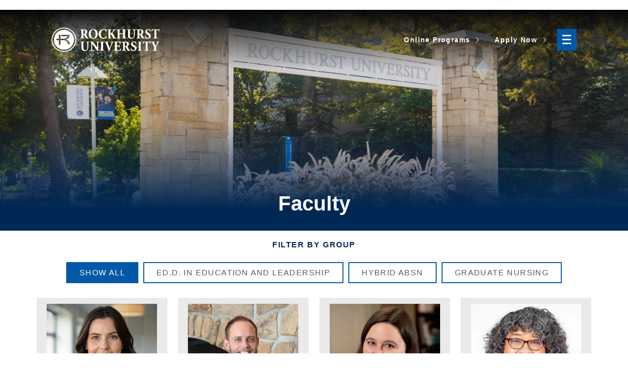

--- FILE ---
content_type: text/html; charset=UTF-8
request_url: https://onlinedegrees.rockhurst.edu/faculty?field_related_academic_program_tid=411
body_size: 31166
content:


<!DOCTYPE html>
<html lang="en" dir="ltr" prefix="content: http://purl.org/rss/1.0/modules/content/  dc: http://purl.org/dc/terms/  foaf: http://xmlns.com/foaf/0.1/  og: http://ogp.me/ns#  rdfs: http://www.w3.org/2000/01/rdf-schema#  schema: http://schema.org/  sioc: http://rdfs.org/sioc/ns#  sioct: http://rdfs.org/sioc/types#  skos: http://www.w3.org/2004/02/skos/core#  xsd: http://www.w3.org/2001/XMLSchema# ">
<head>
  <meta charset="utf-8" />
<style>/* @see https://github.com/aFarkas/lazysizes#broken-image-symbol */.js img.lazyload:not([src]) { visibility: hidden; }/* @see https://github.com/aFarkas/lazysizes#automatically-setting-the-sizes-attribute */.js img.lazyloaded[data-sizes=auto] { display: block; width: 100%; }</style>
<link rel="canonical" href="https://onlinedegrees.rockhurst.edu/faculty" />
<meta name="Generator" content="Drupal 10 (https://www.drupal.org)" />
<meta name="MobileOptimized" content="width" />
<meta name="HandheldFriendly" content="true" />
<meta name="viewport" content="width=device-width, initial-scale=1.0" />
<script data-cfasync="false" type="text/javascript" id="vwoCode">window._vwo_code || (function () {
      var account_id=1132233,
      version=2.1,
      settings_tolerance=2000,
      hide_element='body',
      hide_element_style='opacity:0 !important;filter:alpha(opacity=0) !important;background:none !important',
      /* DO NOT EDIT BELOW THIS LINE */
      f=false,w=window,d=document,v=d.querySelector('#vwoCode'),cK='_vwo_'+account_id+'_settings',cc={};try{var c=JSON.parse(localStorage.getItem('_vwo_'+account_id+'_config'));cc=c&&typeof c==='object'?c:{}}catch(e){}var stT=cc.stT==='session'?w.sessionStorage:w.localStorage;code={use_existing_jquery:function(){return typeof use_existing_jquery!=='undefined'?use_existing_jquery:undefined},library_tolerance:function(){return typeof library_tolerance!=='undefined'?library_tolerance:undefined},settings_tolerance:function(){return cc.sT||settings_tolerance},hide_element_style:function(){return'{'+(cc.hES||hide_element_style)+'}'},hide_element:function(){if(performance.getEntriesByName('first-contentful-paint')[0]){return''}return typeof cc.hE==='string'?cc.hE:hide_element},getVersion:function(){return version},finish:function(e){if(!f){f=true;var t=d.getElementById('_vis_opt_path_hides');if(t)t.parentNode.removeChild(t);if(e)(new Image).src='https://dev.visualwebsiteoptimizer.com/ee.gif?a='+account_id+e}},finished:function(){return f},addScript:function(e){var t=d.createElement('script');t.type='text/javascript';if(e.src){t.src=e.src}else{t.text=e.text}d.getElementsByTagName('head')[0].appendChild(t)},load:function(e,t){var i=this.getSettings(),n=d.createElement('script'),r=this;t=t||{};if(i){n.textContent=i;d.getElementsByTagName('head')[0].appendChild(n);if(!w.VWO||VWO.caE){stT.removeItem(cK);r.load(e)}}else{var o=new XMLHttpRequest;o.open('GET',e,true);o.withCredentials=!t.dSC;o.responseType=t.responseType||'text';o.onload=function(){if(t.onloadCb){return t.onloadCb(o,e)}if(o.status===200){_vwo_code.addScript({text:o.responseText})}else{_vwo_code.finish('&e=loading_failure:'+e)}};o.onerror=function(){if(t.onerrorCb){return t.onerrorCb(e)}_vwo_code.finish('&e=loading_failure:'+e)};o.send()}},getSettings:function(){try{var e=stT.getItem(cK);if(!e){return}e=JSON.parse(e);if(Date.now()>e.e){stT.removeItem(cK);return}return e.s}catch(e){return}},init:function(){if(d.URL.indexOf('__vwo_disable__')>-1)return;var e=this.settings_tolerance();w._vwo_settings_timer=setTimeout(function(){_vwo_code.finish();stT.removeItem(cK)},e);var t;if(this.hide_element()!=='body'){t=d.createElement('style');var i=this.hide_element(),n=i?i+this.hide_element_style():'',r=d.getElementsByTagName('head')[0];t.setAttribute('id','_vis_opt_path_hides');v&&t.setAttribute('nonce',v.nonce);t.setAttribute('type','text/css');if(t.styleSheet)t.styleSheet.cssText=n;else t.appendChild(d.createTextNode(n));r.appendChild(t)}else{t=d.getElementsByTagName('head')[0];var n=d.createElement('div');n.style.cssText='z-index: 2147483647 !important;position: fixed !important;left: 0 !important;top: 0 !important;width: 100% !important;height: 100% !important;background: white !important;';n.setAttribute('id','_vis_opt_path_hides');n.classList.add('_vis_hide_layer');t.parentNode.insertBefore(n,t.nextSibling)}var o='https://dev.visualwebsiteoptimizer.com/j.php?a='+account_id+'&u='+encodeURIComponent(d.URL)+'&vn='+version;if(w.location.search.indexOf('_vwo_xhr')!==-1){this.addScript({src:o})}else{this.load(o+'&x=true')}}};w._vwo_code=code;code.init();})()</script>
<link rel="icon" href="/themes/custom/themekit/favicon.ico" type="image/png" />
<script src="/sites/default/files/google_tag/ppc_conversion/google_tag.script.js?t74i3p" defer></script>

    <title>Faculty | Rockhurst University</title>
    
      <style>
        @charset "UTF-8";@import "../../../../modules/custom/kpe_layouts/layouts/kp-twocol/kp-twocol.css";@font-face{font-family:Noto Sans;src:url(/themes/custom/themekit/assets/fonts/NotoSans-Regular.ttf) format("truetype");font-weight:400;font-style:normal}@font-face{font-family:Noto Sans;src:url(/themes/custom/themekit/assets/fonts/NotoSans-Italic.ttf) format("truetype");font-weight:400;font-style:italic}@font-face{font-family:Noto Sans;src:url(/themes/custom/themekit/assets/fonts/NotoSans-Thin.ttf) format("truetype");font-weight:300;font-style:normal}@font-face{font-family:Noto Sans;src:url(/themes/custom/themekit/assets/fonts/NotoSans-ThinItalic.ttf) format("truetype");font-weight:300;font-style:italic}@font-face{font-family:Noto Sans;src:url(/themes/custom/themekit/assets/fonts/NotoSans-Light.ttf) format("truetype");font-weight:200;font-style:normal}@font-face{font-family:Noto Sans;src:url(/themes/custom/themekit/assets/fonts/NotoSans-LightItalic.ttf) format("truetype");font-weight:200;font-style:italic}@font-face{font-family:Noto Sans;src:url(/themes/custom/themekit/assets/fonts/NotoSans-Medium.ttf) format("truetype");font-weight:500;font-style:normal}@font-face{font-family:Noto Sans;src:url(/themes/custom/themekit/assets/fonts/NotoSans-MediumItalic.ttf) format("truetype");font-weight:500;font-style:italic}@font-face{font-family:Noto Sans;src:url(/themes/custom/themekit/assets/fonts/NotoSans-SemiBold.ttf) format("truetype");font-weight:600;font-style:normal}@font-face{font-family:Noto Sans;src:url(/themes/custom/themekit/assets/fonts/NotoSans-SemiBoldItalic.ttf) format("truetype");font-weight:600;font-style:italic}@font-face{font-family:Noto Sans;src:url(/themes/custom/themekit/assets/fonts/NotoSans-Bold.ttf) format("truetype");font-weight:700;font-style:normal}@font-face{font-family:Noto Sans;src:url(/themes/custom/themekit/assets/fonts/NotoSans-BoldItalic.ttf) format("truetype");font-weight:700;font-style:italic}@font-face{font-family:Noto Sans;src:url(/themes/custom/themekit/assets/fonts/NotoSans-ExtraBold.ttf) format("truetype");font-weight:800;font-style:normal}@font-face{font-family:Noto Sans;src:url(/themes/custom/themekit/assets/fonts/NotoSans-ExtraBoldItalic.ttf) format("truetype");font-weight:800;font-style:italic}@font-face{font-family:Noto Sans;src:url(/themes/custom/themekit/assets/fonts/NotoSans-Black.ttf) format("truetype");font-weight:900;font-style:normal}@font-face{font-family:Noto Sans;src:url(/themes/custom/themekit/assets/fonts/NotoSans-BlackItalic.ttf) format("truetype");font-weight:900;font-style:italic}*{box-sizing:border-box}:after,:before{font-family:Font Awesome\ 6 Pro}.fa-brands:after,.fa-brands:before{font-family:Font Awesome\ 6 Brands}html{font-size:100%!important;scroll-behavior:smooth}body{background-color:#fff;font-family:Noto Sans,Arial,Helvetica,sans-serif;margin:0;overflow-x:hidden}body.toolbar-fixed{padding-bottom:66px}body.toolbar-fixed #backtotop{bottom:70px;left:70px}body.toolbar-horizontal #backtotop{left:75px}h1,h2,h3,h4,h5,h6{font-family:Noto Sans,Source Sans Pro,Open Sans,Arial,Helvetica,sans-serif;font-weight:600;line-height:1.2;margin-top:0;margin-bottom:20px}h1{font-size:42px}h2{font-size:35px;color:#0058a6}h3{font-size:24px;color:#585858}h4{font-size:22px;color:#0058a6;text-transform:uppercase}h5{font-size:20px}h6{font-size:18px}p{font-size:16px;line-height:1.6}p.text-align-left{text-align:left}p.text-align-center{text-align:center}p.text-align-right{text-align:right}a{color:#0058a6;text-decoration:underline}a:focus,a:hover{color:#00a3de}a[target=_blank]:after{content:"\f08e";display:inline;margin-left:5px}a.PrimaryButton{background-color:#0058a6;display:inline-block;font-weight:400;line-height:1.2;color:#fff;text-decoration:none!important;padding:10px 25px;border:1px solid #fff}a.PrimaryButton:hover{background-color:#fff;color:#0058a6}a.PrimaryButton i,a.PrimaryButton svg{padding-right:10px}a.SecondaryButton{background-color:#00998c;display:inline-block;font-weight:400;line-height:1.2;color:#fff;text-decoration:none!important;padding:10px 25px}a.SecondaryButton:focus,a.SecondaryButton:hover{background-color:#a2dced;color:#101010}a.greenbutton{background:#00998c;display:inline-block;width:auto;font-weight:600;color:#101010;text-decoration:none!important;padding:12px 24px;line-height:1.2;text-align:center;text-decoration:none;border:2px solid #00998c;border-radius:0}a.greenbutton:hover{background:#a2dced;color:#101010;border-color:#a2dced}hr{border-top:2px solid #c1c1c1}table{background:#fff;width:100%!important}table thead th{font-weight:400;color:#101010;text-align:left;padding:15px;border:1px solid #a9b0b7}table thead th p{font-size:16px;line-height:1.2;margin:0}table tbody tr:nth-child(odd){background:#f4f6f5}table tbody tr td{position:relative;padding:20px;border:1px solid #a9b0b7}table tbody tr td p{font-size:16px;line-height:1.2;margin:0 0 1em}table tbody tr td p:last-of-type{margin-bottom:0!important}table tbody tr td ul li{font-size:16px!important;line-height:1.2!important}@media screen and (max-width:767px){table:not(.mobileHeader) tr{display:flex;flex-wrap:wrap}table:not(.mobileHeader) tr td{flex-basis:100%}table.mobileHeader{table-layout:auto;border:none}table.mobileHeader thead th,table.mobileHeader tr th{display:none}table.mobileHeader tbody tr:nth-child(odd){background:none}table.mobileHeader tbody tr:nth-child(odd) td{background:#ebeaea}table.mobileHeader tbody tr td{display:flex;align-items:center;flex-wrap:wrap;width:100%!important;padding:0;border:1px solid #a9b0b7;border-bottom:none}table.mobileHeader tbody tr td p{flex-basis:100%;font-size:13px!important;padding:10px;margin:0}table.mobileHeader tbody tr td ul{flex-basis:100%;padding-top:10px;padding-bottom:10px;padding-right:10px;margin:0}table.mobileHeader tbody tr td ul li{font-size:13px!important}table.mobileHeader tbody tr td:last-of-type{border-bottom:1px solid #a9b0b7;margin-bottom:10px}table.mobileHeader tbody tr td:before{content:attr(data-th);background:#0058a6;display:inline-block;flex-basis:100%;font-family:Noto Sans,Arial,Helvetica,sans-serif;font-size:14px;font-weight:400;color:#fff;padding:10px}table.mobileHeader tbody tr:last-of-type td:last-of-type{margin-bottom:0}}#backtotop{display:none;position:fixed!important;bottom:10px;left:10px;background:rgba(0,0,0,.65);width:50px;height:0;color:#fff;text-decoration:none;text-indent:-9999em;border-radius:10px;padding:50px 0 0;clip:inherit;overflow:hidden;z-index:100}#backtotop:focus{background:rgba(0,0,0,.9)}#backtotop:after{content:"\f0d8";position:absolute;top:50%;left:50%;transform:translate(-50%,-50%);font-size:22px;text-indent:0}@media screen and (max-width:767px){#backtotop{bottom:75px}}#page-wrapper ul li{font-size:16px;line-height:1.6}table{border-collapse:collapse;border-spacing:0;max-width:100%;margin-bottom:25px;table-layout:fixed}table li,table p{font-size:16px!important}table thead th{background:#0058a6;color:#fff}table td,table th{border:1px solid #202020;padding:10px}table tr:nth-child(odd){background:#e9e9e9}table td{vertical-align:top}img{height:auto}form input,form select,form textarea,img{max-width:100%}@media screen and (max-width:73.125rem){form input,form select,form textarea{margin-bottom:10px;width:100%}}blockquote{position:relative;display:flex;justify-content:center;width:80%;max-width:80rem;padding:0;border:none;margin:auto}blockquote:before{z-index:-1;content:"";position:absolute;top:0;left:0;height:100%;width:100%;background-color:inherit;border-left:25px solid #0058a6}blockquote p{width:70%;font-size:25px;font-weight:700;line-height:1.4;color:#0058a6;text-align:center;padding:0 30px;margin:0}@media screen and (max-width:1024px){blockquote p{font-size:20px}}@media screen and (max-width:767px){blockquote{width:100%}blockquote:after,blockquote:before{border:none}blockquote p{width:100%;padding:0 15px}}.visually-hidden{clip:rect(0 0 0 0);-webkit-clip-path:inset(50%);clip-path:inset(50%);height:1px;overflow:hidden;position:absolute;white-space:nowrap;width:1px}#page-wrapper{position:relative}.sr-only{position:absolute;width:1px;height:1px;margin:-1px;padding:0;overflow:hidden;clip:rect(0,0,0,0);border:0}.sr-only-focusable:active,.sr-only-focusable:focus{position:static;width:auto;height:auto;margin:0;overflow:visible;clip:auto}.align-left .field{text-align:left}.align-center .field{text-align:center}.align-right .field{text-align:right}#page article>div>div>.paragraph:not(.paragraph--type--layout-container){margin:0 auto;max-width:73.125rem}@media screen and (max-width:767px){.hide-on.mobile .field--name-field-form,.hide-on.mobile.paragraph--type--kp-reference-webform{display:none}}@media screen and (max-width:1024px) and (min-width:767px){.hide-on.tablet .field--name-field-form,.hide-on.tablet.paragraph--type--kp-reference-webform{display:none}}@media screen and (min-width:1024px){.hide-on.desktop .field--name-field-form,.hide-on.desktop.paragraph--type--kp-reference-webform{display:none}}h1.color-primary,h2.color-primary,h3.color-primary,h4.color-primary,li.color-primary,p.color-primary,ul.color-primary{color:#0058a6!important}h1.color-primary a,h2.color-primary a,h3.color-primary a,h4.color-primary a,li.color-primary a,p.color-primary a,ul.color-primary a{color:#0058a6}h1.color-primary-dark,h2.color-primary-dark,h3.color-primary-dark,h4.color-primary-dark,li.color-primary-dark,p.color-primary-dark,ul.color-primary-dark{color:#002855!important}h1.color-primary-dark a,h2.color-primary-dark a,h3.color-primary-dark a,h4.color-primary-dark a,li.color-primary-dark a,p.color-primary-dark a,ul.color-primary-dark a{color:#002855}h1.color-primary-light,h2.color-primary-light,h3.color-primary-light,h4.color-primary-light,li.color-primary-light,p.color-primary-light,ul.color-primary-light{color:#00a3de!important}h1.color-primary-light a,h2.color-primary-light a,h3.color-primary-light a,h4.color-primary-light a,li.color-primary-light a,p.color-primary-light a,ul.color-primary-light a{color:#00a3de}h1.color-primary-lighter,h2.color-primary-lighter,h3.color-primary-lighter,h4.color-primary-lighter,li.color-primary-lighter,p.color-primary-lighter,ul.color-primary-lighter{color:#59c5eb!important}h1.color-primary-lighter a,h2.color-primary-lighter a,h3.color-primary-lighter a,h4.color-primary-lighter a,li.color-primary-lighter a,p.color-primary-lighter a,ul.color-primary-lighter a{color:#59c5eb}h1.color-secondary,h2.color-secondary,h3.color-secondary,h4.color-secondary,li.color-secondary,p.color-secondary,ul.color-secondary{color:#00998c!important}h1.color-secondary a,h2.color-secondary a,h3.color-secondary a,h4.color-secondary a,li.color-secondary a,p.color-secondary a,ul.color-secondary a{color:#00998c}h1.color-secondary-light,h2.color-secondary-light,h3.color-secondary-light,h4.color-secondary-light,li.color-secondary-light,p.color-secondary-light,ul.color-secondary-light{color:#a2dced!important}h1.color-secondary-light a,h2.color-secondary-light a,h3.color-secondary-light a,h4.color-secondary-light a,li.color-secondary-light a,p.color-secondary-light a,ul.color-secondary-light a{color:#a2dced}h1.color-tertiary,h2.color-tertiary,h3.color-tertiary,h4.color-tertiary,li.color-tertiary,p.color-tertiary,ul.color-tertiary{color:#00a3de!important}h1.color-tertiary a,h2.color-tertiary a,h3.color-tertiary a,h4.color-tertiary a,li.color-tertiary a,p.color-tertiary a,ul.color-tertiary a{color:#00a3de}h1.color-white,h2.color-white,h3.color-white,h4.color-white,li.color-white,p.color-white,ul.color-white{color:#fff!important}h1.color-white a,h2.color-white a,h3.color-white a,h4.color-white a,li.color-white a,p.color-white a,ul.color-white a{color:#fff}h1.color-very-light-gray,h2.color-very-light-gray,h3.color-very-light-gray,h4.color-very-light-gray,li.color-very-light-gray,p.color-very-light-gray,ul.color-very-light-gray{color:#f8f8f8!important}h1.color-very-light-gray a,h2.color-very-light-gray a,h3.color-very-light-gray a,h4.color-very-light-gray a,li.color-very-light-gray a,p.color-very-light-gray a,ul.color-very-light-gray a{color:#f8f8f8}h1.color-light-gray,h2.color-light-gray,h3.color-light-gray,h4.color-light-gray,li.color-light-gray,p.color-light-gray,ul.color-light-gray{color:#f2f2f2!important}h1.color-light-gray a,h2.color-light-gray a,h3.color-light-gray a,h4.color-light-gray a,li.color-light-gray a,p.color-light-gray a,ul.color-light-gray a{color:#f2f2f2}h1.color-gray,h2.color-gray,h3.color-gray,h4.color-gray,li.color-gray,p.color-gray,ul.color-gray{color:#ebeaea!important}h1.color-gray a,h2.color-gray a,h3.color-gray a,h4.color-gray a,li.color-gray a,p.color-gray a,ul.color-gray a{color:#ebeaea}h1.color-dark-gray,h2.color-dark-gray,h3.color-dark-gray,h4.color-dark-gray,li.color-dark-gray,p.color-dark-gray,ul.color-dark-gray{color:#a9b0b7!important}h1.color-dark-gray a,h2.color-dark-gray a,h3.color-dark-gray a,h4.color-dark-gray a,li.color-dark-gray a,p.color-dark-gray a,ul.color-dark-gray a{color:#a9b0b7}h1.color-darker-gray,h2.color-darker-gray,h3.color-darker-gray,h4.color-darker-gray,li.color-darker-gray,p.color-darker-gray,ul.color-darker-gray{color:#585858!important}h1.color-darker-gray a,h2.color-darker-gray a,h3.color-darker-gray a,h4.color-darker-gray a,li.color-darker-gray a,p.color-darker-gray a,ul.color-darker-gray a{color:#585858}a.color-primary{color:#0058a6!important}a.color-primary-dark{color:#002855!important}a.color-primary-light{color:#00a3de!important}a.color-primary-lighter{color:#59c5eb!important}a.color-secondary{color:#00998c!important}a.color-secondary-light{color:#a2dced!important}a.color-tertiary{color:#00a3de!important}a.color-white{color:#fff!important}a.color-very-light-gray{color:#f8f8f8!important}a.color-light-gray{color:#f2f2f2!important}a.color-gray{color:#ebeaea!important}a.color-dark-gray{color:#a9b0b7!important}a.color-darker-gray{color:#585858!important}h1.pill-heading,h2.pill-heading,h3.pill-heading,h4.pill-heading,h5.pill-heading,p.pill-heading{display:flex;align-items:center;justify-content:center;padding:10px 15px;border-radius:2rem;margin-bottom:1rem;margin-top:1rem;background-color:#0058a6;color:#fff}h1.blockhead,h2.blockhead,h3.blockhead,h4.blockhead,h5.blockhead{background:#0058a6;display:inline-block;font-weight:700;color:#fff;padding:12px 20px}h1.headline,h2.headline,h3.headline,h4.headline,h5.headline{margin-top:50px}@media screen and (max-width:767px){h1.headline,h2.headline,h3.headline,h4.headline,h5.headline{margin-top:25px}}p.degree-label{letter-spacing:1.6px;margin:0}p.badge-headline{font-size:60px;margin:25px 0 15px}p.pill-paragraph{position:relative;z-index:-1;margin:-2rem auto 2rem;padding:2rem 15px 10px;border:2px solid #eee;box-shadow:0 0 5px 0 #8b8b8d;text-align:center;width:90%;font-size:1rem}@media screen and (min-width:767px){p.pill-paragraph{min-height:11rem}}hr.primary-line{border-top:5px solid #0058a6}ul.flex-list{list-style:none;display:flex;flex-wrap:wrap;padding:0!important}ul.flex-list li{display:flex;flex-basis:48%;margin-right:4%;margin-bottom:20px}ul.flex-list li:nth-of-type(2n){margin-right:0}ul.flex-list li:last-of-type{margin-bottom:0}ul.flex-list li>i,ul.flex-list li svg{flex-basis:32px;font-size:16px;text-align:center;margin-right:5px}ul.flex-list li>article,ul.flex-list li>img{max-width:75px;margin-right:15px}ul.flex-list li img{max-width:75px}ul.flex-list li p{margin:0}@media screen and (max-width:767px){ul.flex-list{margin-bottom:0}ul.flex-list li>article,ul.flex-list li>i,ul.flex-list li>img{min-width:65px;margin-right:10px}ul.flex-list li>article img{width:100%}}ul.badge-list{list-style:none;display:flex;justify-content:center;padding-left:0}ul.badge-list li{flex-basis:100%;margin-right:5%}ul.badge-list li:last-of-type{margin-right:0}@media screen and (max-width:767px){ul.badge-list{flex-wrap:wrap}ul.badge-list li{flex-basis:47.5%;margin-right:5%}ul.badge-list li:nth-of-type(2n){margin-right:0}}ul li.custom-bullet img,ul li.custom-bullet svg{font-size:35px;width:35px;height:35px;max-width:none}ul li.custom-bullet p{padding-left:25px}ul.list-2col{-moz-column-count:2;column-count:2;-moz-column-gap:40px;column-gap:40px}ul.list-2col li{-moz-column-break-inside:avoid;break-inside:avoid-column}ul.list-3col{-moz-column-count:3;column-count:3;-moz-column-gap:40px;column-gap:40px}ul.list-3col li{-moz-column-break-inside:avoid;break-inside:avoid-column}@media screen and (max-width:767px){ul.list-3col{-moz-column-count:2;column-count:2;-moz-column-gap:30px;column-gap:30px}}i.faIcon{font-style:normal;text-decoration:none}i.faIcon:after{display:inline-block;font-family:Font Awesome\ 6 Pro;margin-left:8px}i.faIcon.OutboundArrow:after{content:"\f08e"}.fa-icon{font-style:normal;text-decoration:none}.fa-icon:after{display:inline-block;font-family:Font Awesome\ 6 Pro;margin-left:8px;content:attr(data-faicon)}.paragraph.background-color--primary{background-color:#0058a6;padding:20px 30px}.paragraph.background-color--primary-dark{background-color:#002855;padding:20px 30px}.paragraph.background-color--primary-light{background-color:#00a3de;padding:20px 30px}.paragraph.background-color--primary-lighter{background-color:#59c5eb;padding:20px 30px}.paragraph.background-color--secondary{background-color:#00998c;padding:20px 30px}.paragraph.background-color--secondary-light{background-color:#a2dced;padding:20px 30px}.paragraph.background-color--tertiary{background-color:#00a3de;padding:20px 30px}.paragraph.background-color--white{background-color:#fff;padding:20px 30px}.paragraph.background-color--very-light-gray{background-color:#f8f8f8;padding:20px 30px}.paragraph.background-color--light-gray{background-color:#f2f2f2;padding:20px 30px}.paragraph.background-color--gray{background-color:#ebeaea;padding:20px 30px}.paragraph.background-color--dark-gray{background-color:#a9b0b7;padding:20px 30px}.paragraph.background-color--darker-gray{background-color:#585858;padding:20px 30px}.paragraph.paragraph-width--default-body-width{max-width:73.125rem}.paragraph.paragraph-width--full-width{max-width:100%}.paragraph.paragraph-width--slightly-narrow{max-width:48rem}.paragraph.paragraph-width--narrow{max-width:30rem}.paragraph.paragraph-width--very-narrow{max-width:20rem}.paragraph.background-color--primary-narrow{background-color:#0058a6;padding:7px 30px}.paragraph.background-color--primary-dark-gradient{background-color:rgba(0,48,87,.9);padding:30px}.paragraph.background-color--green-border{padding:20px;border:6px solid #00998c}.paragraph>.paragraph__column{margin:0 auto}.paragraph:not(.paragraph--type--layout-container)>.paragraph__column{padding-bottom:0!important}#main-header{background-color:transparent;z-index:100}#main-header,#main-header:before{position:absolute;top:0;width:100%}#main-header:before{content:"";background-image:linear-gradient(180deg,#070707,rgba(39,39,39,0));left:0;display:block;height:100%}#main-header>div{position:relative;background-color:transparent;display:flex;align-items:center;justify-content:space-between;margin:0 auto;max-width:73.125rem;padding:20px 3.125rem;z-index:10}@media screen and (max-width:767px){#main-header>div{padding:20px 15px}}#main-header>div #block-sitelogo{flex-basis:50%}#main-header>div #block-mainnavigation{flex-basis:50%;display:flex;justify-content:flex-end}#main-header>div #block-menubutton{flex-basis:40px}@media screen and (max-width:767px){#main-header>div #block-menubutton{display:none}}#main-header>div #block-themekit-secondarymenu-2{position:relative}#main-header>div #block-themekit-secondarymenu-2 #superfish-secondary-menu li a{text-decoration:none!important}#main-header .paragraph--type--kp-image{max-width:220px;min-height:50px;position:relative}#main-header .paragraph--type--kp-image .paragraph__column{padding:0}#main-header .paragraph--type--kp-image .paragraph__column img{min-width:220px;min-height:50px}#main-header a{color:#101010;font-size:18px}#main-header a:hover{color:#fff}#main-header a.cta-button{background-color:#00998c;display:inline-block;border-color:#00998c;color:#101010;font-size:14px;font-weight:700;padding:15px 18px}#main-header a.cta-button:hover{background-color:#0058a6;color:#fff}#main-header a.cta-button:after{display:inline-block;font-family:Font Awesome\ 6 Pro;content:"\f101";margin-left:8px}@media screen and (max-width:1024px){#main-header #block-getmyguide{display:none}}@media screen and (max-width:767px){#main-header>div .paragraph--type--kp-image{max-width:150px;min-height:34px}#main-header>div .paragraph--type--kp-image .paragraph__column img{min-width:150px;min-height:34px}}.sticky-nav #main-header{background-color:#002855;position:fixed;top:0;width:100%;z-index:502!important}.sticky-nav #main-header:before{display:none}.sticky-nav #main-header>div{padding:10px 3.125rem}@media screen and (max-width:767px){.sticky-nav #main-header>div{padding:10px 15px}}.paragraph--type--kp-header{position:relative}.paragraph--type--kp-header>.paragraph__column{max-width:73.125rem;min-height:450px;padding-bottom:0}@media screen and (max-width:767px){.paragraph--type--kp-header>.paragraph__column{min-height:525px}}.paragraph--type--kp-header>.paragraph__column p{font-size:20px}.paragraph--type--kp-header.overlay.gradient-primary-mark:before,.paragraph--type--kp-header.overlay.gradient-primary:before{content:"";position:absolute;top:0;width:100%;height:100%}@media screen and (max-width:767px){.paragraph--type--kp-header.overlay.gradient-primary-mark:before,.paragraph--type--kp-header.overlay.gradient-primary:before{background-color:rgba(0,88,166,.6)}}@media screen and (min-width:768px){.paragraph--type--kp-header.overlay.gradient-primary-mark:before,.paragraph--type--kp-header.overlay.gradient-primary:before{background:linear-gradient(90deg,rgba(0,88,166,.9),rgba(0,88,166,.1),rgba(0,88,166,.9) 100%)}}.paragraph--type--kp-header.overlay.gradient-primary-mark:after{content:"";background:url(/themes/custom/themekit/images/ghe-icon-new-blue.svg);background-size:contain;background-position:100%;background-repeat:no-repeat;position:absolute;width:100%;height:100%;top:0;z-index:-1}.paragraph--type--kp-header.overlay.gradient-white:before{content:"";background:#e9eff4;background:linear-gradient(90deg,#e9eff4 50%,hsla(0,0%,100%,0));position:absolute;top:0;width:100%;height:100%}.paragraph--type--kp-header.overlay.lower-primary:after{content:"";position:absolute;top:-80px;left:0;background-color:rgba(15,65,149,.77);width:100%;height:80px;z-index:10;border:none!important;-webkit-clip-path:polygon(0 0,50% 75%,100% 0,100% 100%,0 100%);clip-path:polygon(0 0,50% 75%,100% 0,100% 100%,0 100%)}.paragraph--type--kp-header.fast-facts{border-bottom:none;margin-bottom:0;margin-top:60px}.paragraph--type--kp-header.fast-facts:before{background-image:linear-gradient(180deg,rgba(39,39,39,0) 50%,#002855 90%);position:absolute;top:0;left:0;display:block;width:100%;height:100%}.paragraph--type--kp-header.fast-facts>.paragraph__column{position:relative;min-height:476px}.paragraph--type--kp-header.fast-facts>.paragraph__column .header-content{flex-wrap:wrap;position:absolute;left:50%;transform:translateX(-50%);bottom:30px;max-width:73.125rem;padding:0 20px;margin:auto}.paragraph--type--kp-header.fast-facts>.paragraph__column .header-content .field--name-field-text{flex-basis:61%;padding:20px 0}.paragraph--type--kp-header.fast-facts>.paragraph__column .header-content .field--name-field-text>h1{margin-bottom:0}.paragraph--type--kp-header.fast-facts>.paragraph__column .header-content .field--name-field-text>p{line-height:1.4;margin:0}.paragraph--type--kp-header.fast-facts>.paragraph__column .text-area{background-color:#fff;position:absolute;top:0;right:0;width:39%;height:100%}.paragraph--type--kp-header.fast-facts>.paragraph__column .text-area div{width:100%;height:100%}.paragraph--type--kp-header.fast-facts>.paragraph__column .text-area .paragraph--type--kp-simple ul{list-style:none;padding:0 20px;margin:0}.paragraph--type--kp-header.fast-facts>.paragraph__column .text-area .paragraph--type--kp-simple ul>li{border-bottom:1px solid #a9b0b7}.paragraph--type--kp-header.fast-facts>.paragraph__column .text-area .paragraph--type--kp-simple ul>li:last-of-type{border-bottom:none}.paragraph--type--kp-header.fast-facts>.paragraph__column .text-area .paragraph--type--kp-simple ul>li>ul{list-style:none;display:flex;flex-wrap:nowrap;padding-left:0}.paragraph--type--kp-header.fast-facts>.paragraph__column .text-area .paragraph--type--kp-simple ul>li>ul>li{flex-basis:48%;font-size:14px!important;line-height:1.2!important;padding:20px 0;border-bottom:none}.paragraph--type--kp-header.fast-facts>.paragraph__column .text-area .paragraph--type--kp-simple ul>li>ul>li:first-of-type{margin-right:2%;font-weight:700}.paragraph--type--kp-header.fast-facts>.paragraph__column .text-area .paragraph--type--kp-simple ul>li>ul>li:last-of-type{margin-left:2%;text-align:right}@media screen and (max-width:1024px){.paragraph--type--kp-header.fast-facts>.paragraph__column{min-height:500px}.paragraph--type--kp-header.fast-facts>.paragraph__column .header-content .field--name-field-text{flex-basis:57%}.paragraph--type--kp-header.fast-facts>.paragraph__column .text-area{width:43%}}@media screen and (max-width:767px){.paragraph--type--kp-header.fast-facts:before{background-image:linear-gradient(180deg,#002855 0,rgba(39,39,39,0));position:absolute;top:0;left:0;display:block;width:100%;height:100%}.paragraph--type--kp-header.fast-facts>.paragraph__column{min-height:600px}.paragraph--type--kp-header.fast-facts>.paragraph__column .header-content{top:0;bottom:auto}.paragraph--type--kp-header.fast-facts>.paragraph__column .header-content .field--name-field-text{flex-basis:100%;padding:20px 0}.paragraph--type--kp-header.fast-facts>.paragraph__column .text-area{top:auto;left:0;right:auto;bottom:0;width:100%;height:auto}.paragraph--type--kp-header.fast-facts>.paragraph__column .text-area div{height:auto}.paragraph--type--kp-header.fast-facts>.paragraph__column .text-area .paragraph--type--kp-simple ul{padding:0 10px}.paragraph--type--kp-header.fast-facts>.paragraph__column .text-area .paragraph--type--kp-simple ul>li:last-of-type{border-bottom:none}.paragraph--type--kp-header.fast-facts>.paragraph__column .text-area .paragraph--type--kp-simple ul>li>ul>li{flex-basis:46%;padding:15px 0}.paragraph--type--kp-header.fast-facts>.paragraph__column .text-area .paragraph--type--kp-simple ul>li>ul>li:first-of-type{margin-left:2%}.paragraph--type--kp-header.fast-facts>.paragraph__column .text-area .paragraph--type--kp-simple ul>li>ul>li:last-of-type{margin-right:2%}}.paragraph--type--kp-header.simple{border-bottom:none;margin-bottom:0}.paragraph--type--kp-header.simple:before{background-image:linear-gradient(180deg,rgba(39,39,39,0) 50%,#002855 90%);position:absolute;top:0;left:0;display:block;width:100%;height:100%}.paragraph--type--kp-header.simple .header-content{flex-wrap:wrap;justify-content:center}.paragraph--type--kp-header.simple .field--name-field-text{position:absolute;bottom:30px;flex-basis:100%;width:100%;max-width:900px;padding:20px 20px 0}.paragraph--type--kp-header.simple .field--name-field-text>h1{font-weight:700;margin-bottom:0}.paragraph--type--kp-header.simple .field--name-field-text>h4{margin-bottom:5px}.paragraph--type--kp-header.simple .field--name-field-text>p{line-height:1.4;margin:0}.paragraph--type--kp-header.simple .field--name-field-text>ul{list-style:none;display:flex;width:100%;max-width:700px;padding:0;margin:50px auto 0}.paragraph--type--kp-header.simple .field--name-field-text>ul li{display:flex;flex-basis:31.3%;font-size:14px!important;line-height:1.4;margin-right:3%}.paragraph--type--kp-header.simple .field--name-field-text>ul li:last-of-type{margin-right:0}.paragraph--type--kp-header.simple .field--name-field-text>ul li>i,.paragraph--type--kp-header.simple .field--name-field-text>ul li>svg{flex-basis:30px;font-size:20px;line-height:1;margin-right:10px}@media screen and (max-width:767px){.paragraph--type--kp-header.simple .field--name-field-text{left:0;bottom:50px;width:100%;padding:0 20px}.paragraph--type--kp-header.simple .field--name-field-text>ul{margin:25px auto 0}.paragraph--type--kp-header.simple .field--name-field-text>ul li{font-size:10px!important}}.paragraph--type--kp-header.simple .paragraph--type--kp-course-card{width:100%;max-width:500px}.paragraph--type--kp-header.simple .paragraph--type--kp-course-card .card{border:none;border-radius:0}.paragraph--type--kp-header.gradient{background-position:75%!important;min-height:411px}.paragraph--type--kp-header.gradient>.paragraph__column{justify-content:center;width:100%;max-width:100%;min-height:411px;padding:0}.paragraph--type--kp-header.gradient>.paragraph__column .header-content{top:0;left:0;bottom:auto;width:100%}.paragraph--type--kp-header.gradient>.paragraph__column .header-content .field--name-field-text{max-width:73.125rem;padding:0 20px;margin:0 auto}.paragraph--type--kp-header.gradient>.paragraph__column .header-content .field--name-field-text p{margin-top:0}.paragraph--type--kp-header.gradient>.paragraph__column .header-content .field--name-field-text img{max-width:196px}.paragraph--type--kp-header.gradient>.paragraph__column .header-content .text-area{display:none}@media screen and (max-width:767px){.paragraph--type--kp-header.gradient{margin-bottom:106px}.paragraph--type--kp-header.gradient .header-content .field--name-field-text img{max-width:47px}}.paragraph--type--kp-header.icon-stack{background-position:100% 100%!important;background-size:auto 571px!important;box-shadow:0 3px 6px 0 rgba(0,0,0,.16)}.paragraph--type--kp-header.icon-stack>.paragraph__column{max-width:100%;min-height:571px;padding:0 70px!important}.paragraph--type--kp-header.icon-stack>.paragraph__column>.header-content{width:70%;align-self:flex-start;justify-content:flex-start}.paragraph--type--kp-header.icon-stack>.paragraph__column>.header-content>.field--type-webform{width:55%;max-width:540px}.paragraph--type--kp-header.icon-stack>.paragraph__column>.header-content>.field--name-field-text{background-color:transparent;height:100%;margin-left:20px;max-width:45%;padding:0;margin-top:40px}.paragraph--type--kp-header.icon-stack>.paragraph__column>.header-content>.field--name-field-text h1{font-size:36px;line-height:1.2;margin-bottom:30px}.paragraph--type--kp-header.icon-stack>.paragraph__column>.header-content>.field--name-field-text h2{font-size:20px;line-height:1.2;margin-bottom:30px}.paragraph--type--kp-header.icon-stack>.paragraph__column>.header-content>.field--name-field-text p{font-size:15px;font-weight:700;line-height:1.4;margin-bottom:30px}.paragraph--type--kp-header.icon-stack>.paragraph__column>.header-content>.field--name-field-text hr{display:none;width:80px;border:none;border-top:5px solid #00998c;margin:10px 0 20px}.paragraph--type--kp-header.icon-stack>.paragraph__column>.header-content>.field--name-field-text ul{padding-left:0;list-style:none}.paragraph--type--kp-header.icon-stack>.paragraph__column>.header-content>.field--name-field-text ul li{display:flex;align-items:center;font-size:15px!important;font-weight:700;line-height:1.2!important;padding-left:0;margin-bottom:30px}.paragraph--type--kp-header.icon-stack>.paragraph__column>.header-content>.field--name-field-text ul li:before{font-size:32px;color:#0058a6;padding-right:20px;width:32px}.paragraph--type--kp-header.icon-stack>.paragraph__column>.header-content>.field--name-field-text ul li:first-of-type:before{content:"\e163"}.paragraph--type--kp-header.icon-stack>.paragraph__column>.header-content>.field--name-field-text ul li:nth-of-type(2n):before{content:"\f19d"}.paragraph--type--kp-header.icon-stack>.paragraph__column>.header-content>.field--name-field-text ul li:last-of-type{margin-bottom:0}.paragraph--type--kp-header.icon-stack>.paragraph__column>.header-content>.field--name-field-text ul li:last-of-type:before{content:"\f0f8"}@media screen and (max-width:1200px){.paragraph--type--kp-header.icon-stack>.paragraph__column{max-width:73.125rem;padding:0 15px!important}.paragraph--type--kp-header.icon-stack>.paragraph__column>.header-content{width:100%}.paragraph--type--kp-header.icon-stack>.paragraph__column>.header-content>.field--type-webform{width:30%}.paragraph--type--kp-header.icon-stack>.paragraph__column>.header-content>.field--name-field-text{max-width:30%}}@media screen and (max-width:1024px){.paragraph--type--kp-header.icon-stack{background-size:auto 500px!important}.paragraph--type--kp-header.icon-stack>.paragraph__column{min-height:500px}.paragraph--type--kp-header.icon-stack>.paragraph__column>.header-content>.field--type-webform{width:0}.paragraph--type--kp-header.icon-stack>.paragraph__column>.header-content>.field--name-field-text{max-width:65%;margin-left:0}}@media screen and (max-width:767px){.paragraph--type--kp-header.icon-stack{background-color:#fff;background-size:auto 325px!important}.paragraph--type--kp-header.icon-stack:before{position:absolute;bottom:0;background-color:#0058a6;display:block;content:"";width:100%;height:227px;z-index:-1}.paragraph--type--kp-header.icon-stack>.paragraph__column{min-height:325px;z-index:10}.paragraph--type--kp-header.icon-stack>.paragraph__column>.header-content .field--name-field-text{top:52%;left:20px;width:calc(100% - 40px);max-width:60%;margin-top:10px}.paragraph--type--kp-header.icon-stack>.paragraph__column>.header-content .field--name-field-text h1{font-size:20px;margin:0 0 10px}.paragraph--type--kp-header.icon-stack>.paragraph__column>.header-content .field--name-field-text h2{min-height:42px;font-size:14px}.paragraph--type--kp-header.icon-stack>.paragraph__column>.header-content .field--name-field-text p{min-height:42px;margin-bottom:35px}.paragraph--type--kp-header.icon-stack>.paragraph__column>.header-content .field--name-field-text hr{position:absolute;top:85px;display:block}.paragraph--type--kp-header.icon-stack>.paragraph__column>.header-content .field--name-field-text ul{position:absolute;top:35%;width:60%;color:#fff}.paragraph--type--kp-header.icon-stack>.paragraph__column>.header-content .field--name-field-text ul li{margin-bottom:15px}.paragraph--type--kp-header.icon-stack>.paragraph__column>.header-content .field--name-field-text ul li:before{width:50px;font-size:28px;color:#fff;padding-right:20px}}@media screen and (max-width:1024px){.paragraph--type--kp-header .webform-submission-rfi-form-mobile-lp-form{display:none}}#block-ppc4header .paragraph--type--kp-header{margin-bottom:140px}#block-ppc4header .paragraph--type--kp-header .field--name-field-text{bottom:-140px}@media screen and (max-width:767px){#block-ppc4header .paragraph--type--kp-header{position:relative;left:0;width:100%;padding:20px;margin:0 auto 100px}#block-ppc4header .paragraph--type--kp-header .field--name-field-text{bottom:-100px}}.block-superfish{width:100%}.sf-hidden{background:transparent!important;border:0!important;clip:rect(1px 1px 1px 1px);clip:rect(1px,1px,1px,1px);position:absolute!important;height:1px!important;margin:0!important;overflow:hidden!important;padding:0!important;width:1px!important}ul.sf-menu,ul.sf-menu li{list-style:none}ul.sf-menu,ul.sf-menu.menu,ul.sf-menu.menu li,ul.sf-menu.menu ul,ul.sf-menu a,ul.sf-menu div,ul.sf-menu li,ul.sf-menu ol,ul.sf-menu span,ul.sf-menu ul{margin:0;padding:0}ul.sf-menu{line-height:1;z-index:497}ul.sf-menu:after{clear:both;content:"";height:0;display:block;visibility:hidden}ul.sf-menu ul{left:0;position:absolute;top:-9999px;width:12em}ul.sf-menu ul li{width:100%}ul.sf-menu li{float:left;position:relative;z-index:498}ul.sf-menu a,ul.sf-menu span.nolink{display:block;padding:1em 1.5em;position:relative}ul.sf-menu li.sfHover,ul.sf-menu li.sfHover ul,ul.sf-menu li:hover,ul.sf-menu li:hover ul{z-index:499}ul.sf-menu li.sfHover>ul,ul.sf-menu li:hover>ul{left:0;top:2.5em}ul.sf-menu li li.sfHover>ul,ul.sf-menu li li:hover>ul{left:12em;top:0}ul.sf-menu .sf-with-ul{padding-right:3em}ul.sf-menu .sf-sub-indicator{height:1em;line-height:9999px;opacity:.75;overflow:hidden;position:absolute;right:.75em;speak:none;text-indent:-9999px;top:50%;transform:translateY(-50%);width:1em}ul.sf-menu .sf-sub-indicator:after{content:"▼";left:0;line-height:1;position:absolute;text-indent:0;top:0}ul.sf-menu ul .sf-sub-indicator:after{content:"►"}ul.sf-menu a:active>.sf-sub-indicator,ul.sf-menu a:focus>.sf-sub-indicator,ul.sf-menu a:hover>.sf-sub-indicator,ul.sf-menu li.sfHover>a>.sf-sub-indicator,ul.sf-menu li.sfHover>span.nolink>.sf-sub-indicator,ul.sf-menu li:hover>a>.sf-sub-indicator,ul.sf-menu li:hover>span.nolink>.sf-sub-indicator,ul.sf-menu span.nolink:hover>.sf-sub-indicator{opacity:1}ul.sf-menu.sf-horizontal.sf-shadow ul,ul.sf-menu.sf-navbar.sf-shadow ul ul,ul.sf-menu.sf-vertical.sf-shadow ul{box-shadow:2px 2px 10px rgba(0,0,0,.5)}ul.sf-menu.sf-shadow ul.sf-shadow-off{box-shadow:none}ul.sf-menu li.sf-multicolumn-column{display:inline;float:left}ul.sf-menu li.sf-parent-children-1 ul.sf-multicolumn{width:12em}ul.sf-menu li.sf-parent-children-2 ul.sf-multicolumn{width:24em}ul.sf-menu li.sf-parent-children-3 ul.sf-multicolumn{width:36em}ul.sf-menu li.sf-parent-children-4 ul.sf-multicolumn{width:48em}ul.sf-menu li.sf-parent-children-5 ul.sf-multicolumn{width:60em}ul.sf-menu li.sf-parent-children-6 ul.sf-multicolumn{width:72em}ul.sf-menu li.sf-parent-children-7 ul.sf-multicolumn{width:84em}ul.sf-menu li.sf-parent-children-8 ul.sf-multicolumn{width:96em}ul.sf-menu li.sf-parent-children-9 ul.sf-multicolumn{width:108em}ul.sf-menu li.sf-parent-children-10 ul.sf-multicolumn{width:120em}ul.sf-menu li.sf-multicolumn-column:first-child:nth-last-child(2),ul.sf-menu li.sf-multicolumn-column:nth-child(2):last-child{width:50%}ul.sf-menu li.sf-multicolumn-column:first-child:nth-last-child(3),ul.sf-menu li.sf-multicolumn-column:nth-child(2):nth-last-child(2),ul.sf-menu li.sf-multicolumn-column:nth-child(3):last-child{width:32.333%}ul.sf-menu li.sf-multicolumn-column:first-child:nth-last-child(4),ul.sf-menu li.sf-multicolumn-column:nth-child(2):nth-last-child(3),ul.sf-menu li.sf-multicolumn-column:nth-child(3):nth-last-child(2),ul.sf-menu li.sf-multicolumn-column:nth-child(4):last-child{width:25%}ul.sf-menu li.sf-multicolumn-column:first-child:nth-last-child(5),ul.sf-menu li.sf-multicolumn-column:nth-child(2):nth-last-child(4),ul.sf-menu li.sf-multicolumn-column:nth-child(3):nth-last-child(3),ul.sf-menu li.sf-multicolumn-column:nth-child(4):nth-last-child(2),ul.sf-menu li.sf-multicolumn-column:nth-child(5):last-child{width:20%}ul.sf-menu li.sf-multicolumn-column:first-child:nth-last-child(6),ul.sf-menu li.sf-multicolumn-column:nth-child(2):nth-last-child(5),ul.sf-menu li.sf-multicolumn-column:nth-child(3):nth-last-child(4),ul.sf-menu li.sf-multicolumn-column:nth-child(4):nth-last-child(3),ul.sf-menu li.sf-multicolumn-column:nth-child(5):nth-last-child(2),ul.sf-menu li.sf-multicolumn-column:nth-child(6):last-child{width:16.665%}ul.sf-menu li.sf-multicolumn-column:first-child:nth-last-child(7),ul.sf-menu li.sf-multicolumn-column:first-child:nth-last-child(8),ul.sf-menu li.sf-multicolumn-column:nth-child(2):nth-last-child(6),ul.sf-menu li.sf-multicolumn-column:nth-child(2):nth-last-child(7),ul.sf-menu li.sf-multicolumn-column:nth-child(3):nth-last-child(5),ul.sf-menu li.sf-multicolumn-column:nth-child(3):nth-last-child(6),ul.sf-menu li.sf-multicolumn-column:nth-child(4):nth-last-child(4),ul.sf-menu li.sf-multicolumn-column:nth-child(4):nth-last-child(5),ul.sf-menu li.sf-multicolumn-column:nth-child(5):nth-last-child(3),ul.sf-menu li.sf-multicolumn-column:nth-child(5):nth-last-child(4),ul.sf-menu li.sf-multicolumn-column:nth-child(6):nth-last-child(2),ul.sf-menu li.sf-multicolumn-column:nth-child(6):nth-last-child(3),ul.sf-menu li.sf-multicolumn-column:nth-child(7):last-child,ul.sf-menu li.sf-multicolumn-column:nth-child(7):nth-last-child(2),ul.sf-menu li.sf-multicolumn-column:nth-child(8):last-child{width:14.2855%}ul.sf-menu li.sf-multicolumn-column:first-child:nth-last-child(9),ul.sf-menu li.sf-multicolumn-column:nth-child(2):nth-last-child(8),ul.sf-menu li.sf-multicolumn-column:nth-child(3):nth-last-child(7),ul.sf-menu li.sf-multicolumn-column:nth-child(4):nth-last-child(6),ul.sf-menu li.sf-multicolumn-column:nth-child(5):nth-last-child(5),ul.sf-menu li.sf-multicolumn-column:nth-child(6):nth-last-child(4),ul.sf-menu li.sf-multicolumn-column:nth-child(7):nth-last-child(3),ul.sf-menu li.sf-multicolumn-column:nth-child(8):nth-last-child(2),ul.sf-menu li.sf-multicolumn-column:nth-child(9):last-child{width:11.111%}ul.sf-menu li.sf-multicolumn-column:first-child:nth-last-child(10),ul.sf-menu li.sf-multicolumn-column:nth-child(2):nth-last-child(9),ul.sf-menu li.sf-multicolumn-column:nth-child(3):nth-last-child(8),ul.sf-menu li.sf-multicolumn-column:nth-child(4):nth-last-child(7),ul.sf-menu li.sf-multicolumn-column:nth-child(5):nth-last-child(6),ul.sf-menu li.sf-multicolumn-column:nth-child(6):nth-last-child(5),ul.sf-menu li.sf-multicolumn-column:nth-child(7):nth-last-child(4),ul.sf-menu li.sf-multicolumn-column:nth-child(8):nth-last-child(3),ul.sf-menu li.sf-multicolumn-column:nth-child(9):nth-last-child(2),ul.sf-menu li.sf-multicolumn-column:nth-child(10):last-child{width:10%}ul.sf-menu.sf-vertical{width:12em}ul.sf-menu.sf-vertical li{width:100%}ul.sf-menu.sf-vertical li.sfHover>ul,ul.sf-menu.sf-vertical li:hover>ul{left:12em;top:0}ul.sf-menu.sf-vertical .sf-sub-indicator:after{content:"►"}ul.sf-menu.sf-navbar{position:relative}ul.sf-menu.sf-navbar li{position:static}ul.sf-menu.sf-navbar li li{position:relative}ul.sf-menu.sf-navbar li li li,ul.sf-menu.sf-navbar li ul{width:100%}ul.sf-menu.sf-navbar li li{width:auto;float:left}ul.sf-menu.sf-navbar>li.active-trail>ul,ul.sf-menu.sf-navbar li li.sfHover>ul,ul.sf-menu.sf-navbar li li:hover>ul{left:0;top:2.5em}ul.sf-menu.sf-navbar li li li.sfHover>ul,ul.sf-menu.sf-navbar li li li:hover>ul{left:12em;top:0}ul.sf-menu.sf-navbar ul .sf-sub-indicator:after{content:"▼"}ul.sf-menu.sf-navbar ul ul .sf-sub-indicator:after{content:"►"}ul.sf-menu.sf-accordion{display:none;position:absolute}ul.sf-menu.sf-accordion,ul.sf-menu.sf-accordion li,ul.sf-menu.sf-accordion ul{float:left;width:100%}ul.sf-menu.sf-accordion ul{margin:0;padding:0}ul.sf-menu.sf-accordion.sf-expanded,ul.sf-menu.sf-accordion li.sf-expanded>ul{left:auto!important;position:relative;top:auto!important}ul.sf-menu.sf-accordion .sf-sub-indicator:after{content:"▼"}ul.sf-menu.sf-accordion.sf-accordion-with-buttons .sf-accordion-button:after{content:"▼";margin:0 0 0 1em}ul.sf-menu.sf-accordion.sf-accordion-with-buttons li.sf-expanded>.sf-accordion-button:after{content:"▲"}ul.sf-menu.rtl,ul.sf-menu.rtl li{float:right}ul.sf-menu.rtl li.sfHover>ul,ul.sf-menu.rtl li:hover>ul,ul.sf-menu.rtl ul{left:auto;right:0}ul.sf-menu.rtl .sf-sub-indicator{left:.75em;right:auto}ul.sf-menu.rtl.sf-horizontal.sf-shadow ul,ul.sf-menu.rtl.sf-navbar.sf-shadow ul ul,ul.sf-menu.rtl.sf-vertical.sf-shadow ul{box-shadow:-2px 2px 10px rgba(0,0,0,.5)}ul.sf-menu.rtl.sf-horizontal ul .sf-sub-indicator:after,ul.sf-menu.rtl.sf-navbar ul ul .sf-sub-indicator:after,ul.sf-menu.rtl.sf-vertical .sf-sub-indicator:after{content:"◄"}ul.sf-menu.rtl.sf-navbar li li,ul.sf-menu.rtl li.sf-multicolumn-column{float:right}ul.sf-menu.rtl.sf-navbar li li.sfHover>ul,ul.sf-menu.rtl.sf-navbar li li:hover>ul{left:auto;right:0}ul.sf-menu.rtl.sf-navbar li li li.sfHover>ul,ul.sf-menu.rtl.sf-navbar li li li:hover>ul,ul.sf-menu.rtl.sf-vertical li.sfHover>ul,ul.sf-menu.rtl.sf-vertical li:hover>ul,ul.sf-menu.rtl li li.sfHover>ul,ul.sf-menu.rtl li li:hover>ul{left:auto;right:12em}ul.sf-menu.rtl.sf-accordion.sf-expanded,ul.sf-menu.rtl.sf-accordion li.sf-expanded>ul{right:auto!important}ul.sf-menu.sf-style-default{margin-bottom:1em;padding:0}ul.sf-menu.sf-style-default.sf-navbar{width:100%}ul.sf-menu.sf-style-default ul{margin:0;padding:0}ul.sf-menu.sf-style-default a,ul.sf-menu.sf-style-default a:visited,ul.sf-menu.sf-style-default span.nolink{border:0;color:#13a;padding:.75em 1em}ul.sf-menu.sf-style-default a.sf-with-ul,ul.sf-menu.sf-style-default span.nolink.sf-with-ul{padding-right:2.25em}ul.sf-menu.sf-style-default.rtl a.sf-with-ul,ul.sf-menu.sf-style-default.rtl span.nolink.sf-with-ul{padding-left:2.25em;padding-right:1em}ul.sf-menu.sf-style-default span.sf-description{color:#13a;display:block;font-size:smaller;line-height:1.5;margin:.25em 0 0;padding:0}ul.sf-menu.sf-style-default.sf-navbar,ul.sf-menu.sf-style-default li{background:#bdd2ff}ul.sf-menu.sf-style-default.sf-navbar>li>ul,ul.sf-menu.sf-style-default li li{background:#aabde6}ul.sf-menu.sf-style-default li li li{background:#9aaedb}ul.sf-menu.sf-style-default a.is-active,ul.sf-menu.sf-style-default a:focus,ul.sf-menu.sf-style-default a:hover,ul.sf-menu.sf-style-default li.sfHover,ul.sf-menu.sf-style-default li:hover,ul.sf-menu.sf-style-default span.nolink:hover{background:#cfdeff;outline:0}div.sf-accordion-toggle.sf-style-default a{background:#bdd2ff;color:#13a;display:inline-block;font-weight:700;padding:1em 3em 1em 1em;position:relative}div.sf-accordion-toggle.sf-style-default>a:after{content:"≡";font-size:2em;position:absolute;right:.5em;top:50%;transform:translateY(-50%);speak:none}div.sf-accordion-toggle.sf-style-default a.sf-expanded,ul.sf-menu.sf-style-default.sf-accordion li.sf-expanded{background:#cfdeff}div.sf-accordion-toggle.sf-style-default a.sf-expanded,ul.sf-menu.sf-style-default.sf-accordion li.sf-expanded>a,ul.sf-menu.sf-style-default.sf-accordion li.sf-expanded>span.nolink{font-weight:700}ul.sf-menu.sf-style-default.sf-accordion li a.sf-accordion-button{font-weight:700;position:absolute;right:0;top:0;z-index:499}ul.sf-menu.sf-style-default.sf-accordion li li a,ul.sf-menu.sf-style-default.sf-accordion li li span.nolink{padding-left:2em}ul.sf-menu.sf-style-default.sf-accordion li li li a,ul.sf-menu.sf-style-default.sf-accordion li li li span.nolink{padding-left:3em}ul.sf-menu.sf-style-default.sf-accordion li li li li a,ul.sf-menu.sf-style-default.sf-accordion li li li li span.nolink{padding-left:4em}ul.sf-menu.sf-style-default.sf-accordion li li li li li a,ul.sf-menu.sf-style-default.sf-accordion li li li li li span.nolink{padding-left:5em}ul.sf-menu.sf-style-default.rtl.sf-accordion li li a,ul.sf-menu.sf-style-default.rtl.sf-accordion li li span.nolink{padding-left:0;padding-right:2em}ul.sf-menu.sf-style-default.rtl.sf-accordion li li li a,ul.sf-menu.sf-style-default.rtl.sf-accordion li li li span.nolink{padding-left:0;padding-right:3em}ul.sf-menu.sf-style-default.rtl.sf-accordion li li li li a,ul.sf-menu.sf-style-default.rtl.sf-accordion li li li li span.nolink{padding-left:0;padding-right:4em}ul.sf-menu.sf-style-default.rtl.sf-accordion li li li li li a,ul.sf-menu.sf-style-default.rtl.sf-accordion li li li li li span.nolink{padding-left:0;padding-right:5em}ul.sf-menu.sf-style-default li.sf-multicolumn-wrapper ol,ul.sf-menu.sf-style-default li.sf-multicolumn-wrapper ol li{margin:0;padding:0}ul.sf-menu.sf-style-default li.sf-multicolumn-wrapper a.menuparent,ul.sf-menu.sf-style-default li.sf-multicolumn-wrapper span.nolink.menuparent{font-weight:700}@media screen and (max-width:1024px){#superfish-main,#superfish-main-accordion,#superfish-main-toggle,.sf-accordion-toggle{z-index:10000}#main-header>div:first-child{justify-content:center;width:100%;min-height:102px}}.sf-accordion-toggle{width:100vw;display:flex;justify-content:flex-end;z-index:0;position:relative}#superfish-main-toggle span{display:none!important}#superfish-main-toggle:before{font-family:Font Awesome\ 6 Pro;content:"\f0c9";position:relative;top:9px;font-size:26px;color:#fff;padding:9px}#superfish-main-toggle.sf-expanded:before{content:"X"}#superfish-main-accordion{margin-bottom:0;box-shadow:0 4px 8px 0 rgba(0,0,0,.2)!important;margin-top:4rem}@media screen and (min-width:767px){#superfish-main-accordion{margin-top:6rem}}#superfish-main-accordion>li{position:relative}#superfish-main-accordion>li.menuparent>:after{content:"\f107";position:absolute;top:0;right:0;display:block;height:100%;font-size:20px;line-height:50px;color:#fff;padding:0 15px;border-left:1px solid #002855}#superfish-main-accordion>li.menuparent.sf-expanded>:after{content:"\f106"}#superfish-main-accordion>li.menuparent>ul>li.menuparent>a:after,#superfish-main-accordion>li.menuparent>ul>li.menuparent>span:after{content:"\f107";position:absolute;top:0;right:0;display:block;height:100%;font-size:20px;line-height:50px;color:#0058a6;padding:0 15px;border-left:1px solid #585858}#superfish-main-accordion>li.menuparent>ul>li.menuparent.sf-expanded>a:after,#superfish-main-accordion>li.menuparent>ul>li.menuparent.sf-expanded>span:after{content:"\f106"}#superfish-main{color:#0058a6;margin-bottom:0}#superfish-main>li{display:none;padding:30px 10px!important;margin-right:30px}#superfish-main>li:nth-child(-n+2){display:list-item}#superfish-main>li>a,#superfish-main>li>span{font-size:14px!important;font-weight:600!important;color:#fff!important;letter-spacing:1.4px;text-decoration:none!important;padding:0!important;cursor:pointer}#superfish-main>li.sfHover>a,#superfish-main>li.sfHover>span{color:#00a3de!important}#superfish-main>li.sf-depth-1>a,#superfish-main>li.sf-depth-1>span{position:relative;text-decoration:none!important}#superfish-main>li.sf-depth-1>a:after,#superfish-main>li.sf-depth-1>span:after{position:absolute;top:0!important;right:-20px;content:"\f105"!important;display:block;font-weight:300;font-size:15px}#superfish-main>li.sf-depth-1:hover>a,#superfish-main>li.sf-depth-1:hover>span{color:#00a3de!important}#superfish-main>li.sf-depth-1>ul{display:none;position:absolute;top:63px;background-color:#fff;width:100%!important;min-width:13em}#superfish-main>li.sf-depth-1>ul>li>a,#superfish-main>li.sf-depth-1>ul>li>span{position:relative;background-color:#fff!important;font-size:12px!important;font-weight:400!important;line-height:1.3;color:#101010!important;text-decoration:none!important;padding:14px 20px;border-bottom:1px solid #ebeaea;cursor:pointer}#superfish-main>li.sf-depth-1>ul>li>a:hover,#superfish-main>li.sf-depth-1>ul>li>span:hover{background-color:#ebeaea!important}#superfish-main>li.sf-depth-1>ul>li>a:after,#superfish-main>li.sf-depth-1>ul>li>span:after{position:absolute;top:50%!important;transform:translateY(-50%);right:10px;content:"\f105"!important;display:block;font-weight:300;font-size:15px}#superfish-main>li.sf-depth-1>ul>li:last-of-type a{border-bottom:none}#superfish-main>li.sf-depth-1>ul>li.sf-depth-2>ul{background-color:#fff;width:100%!important}#superfish-main>li.sf-depth-1>ul>li.sf-depth-2>ul>li>a,#superfish-main>li.sf-depth-1>ul>li.sf-depth-2>ul>li>span{background-color:#fff!important;font-size:12px!important;font-weight:400!important;line-height:1.3;color:#101010!important;text-decoration:none!important;padding:14px 20px;border-bottom:1px solid #ebeaea}#superfish-main>li.sf-depth-1>ul>li.sf-depth-2>ul>li>a:hover,#superfish-main>li.sf-depth-1>ul>li.sf-depth-2>ul>li>span:hover{background-color:#ebeaea!important}#superfish-main>li.sf-depth-1>ul>li.sf-depth-2>ul>li:last-of-type a{border-bottom:none}#superfish-main>li:nth-last-of-type(-n+2).sf-depth-1:hover,#superfish-main>li:nth-last-of-type(-n+2).sfHover{background-color:transparent;border-bottom:none;padding-bottom:30px!important}@media screen and (max-width:767px){#superfish-main>li{display:list-item}}.sf-secondary-menu{list-style:none;background-color:#fff;position:absolute;right:0;width:320px!important;padding:15px 0!important;transition:none;top:-1000px;z-index:-1}.sf-secondary-menu.open{top:22px;z-index:1000}.sf-secondary-menu .sf-sub-indicator{display:none}.sf-secondary-menu>li{padding:0 25px!important}.sf-secondary-menu>li>a,.sf-secondary-menu>li>span{position:relative!important;display:block!important;font-size:16px!important;line-height:1.2!important;font-weight:700;color:#0058a6!important;text-decoration:none!important;padding:6px!important}.sf-secondary-menu>li>a:first-of-type,.sf-secondary-menu>li>span:first-of-type{padding-bottom:7px;border-bottom:1px solid #585858;margin-bottom:7px}.sf-secondary-menu>li>a:hover,.sf-secondary-menu>li>span:hover{background-color:#ebeaea;color:#101010!important}.sf-secondary-menu>li>a.menuparent:after,.sf-secondary-menu>li>span.menuparent:after{content:"\f138";display:block;position:absolute;top:50%;right:6px;transform:translateY(-50%);color:#0058a6!important}.sf-secondary-menu>li.sfHover>a.menuparent:after,.sf-secondary-menu>li.sfHover>span.menuparent:after{content:"\f13a"}.sf-secondary-menu>li>ul{background-color:#fff!important;position:relative!important;left:0!important;right:0!important;width:100%!important;box-shadow:none!important}.sf-secondary-menu>li>ul>li>a{display:block;font-size:16px!important;color:#0058a6!important;text-decoration:none!important;padding:6px!important}.sf-secondary-menu>li>ul>li>a:hover{background-color:#ebeaea;color:#101010!important}.sf-secondary-menu>li>ul>li .menuparent:after{content:"\f138";display:block;position:absolute;top:50%;right:6px;transform:translateY(-50%);color:#0058a6!important}.sf-secondary-menu>li>ul>li.sfHover>a.menuparent:after,.sf-secondary-menu>li>ul>li.sfHover>span.menuparent:after{content:"\f13a"}.sf-secondary-menu>li>ul>li>ul{background-color:#fff!important;position:relative!important;left:0!important;right:0!important;width:100%!important;box-shadow:none!important}.sf-secondary-menu>li>ul>li>ul>li{padding-left:6px!important}.sf-secondary-menu>li>ul>li>ul>li>a{display:block;font-size:16px!important;color:#0058a6!important;text-decoration:none!important;padding:6px!important}.sf-secondary-menu>li>ul>li>ul>li>a:hover{background-color:#ebeaea;color:#101010!important}@media screen and (max-width:767px){.sf-secondary-menu{display:none}}#superfish-secondary-menu-toggle{display:none}ul.sf-menu .sf-with-ul{padding-right:2rem}ul.sf-menu .sf-sub-indicator{display:none!important;right:15px!important}ul.sf-menu .sf-sub-indicator:after{content:"\f105"!important;font-weight:300;font-size:15px;top:0!important}@media screen and (max-width:1024px){ul.sf-menu .sf-sub-indicator:after{transform:rotate(90deg)!important}}ul.sf-menu .sf-depth-1>.sf-sub-indicator{right:-20px!important}ul.sf-hidden,ul.sf-menu.sf-style-default ul{margin-top:1px!important;box-shadow:0 4px 8px 0 rgba(0,0,0,.2)!important}@media screen and (min-width:1024px){ul.sf-hidden,ul.sf-menu.sf-style-default ul{max-width:20rem!important}}div.sf-accordion-toggle.sf-style-default a{color:#0058a6!important}ul.sf-menu.sf-style-default a,ul.sf-menu.sf-style-default span.nolink,ul.sf-menu.sf-style-default span.sf-description{color:#101010!important}ul.sf-menu.sf-style-default.sf-navbar,ul.sf-menu.sf-style-default.sf-navbar>li>ul,ul.sf-menu.sf-style-default li,ul.sf-menu.sf-style-default li li,ul.sf-menu.sf-style-default li li li{background:#fff!important}ul.sf-menu.sf-style-default a:focus,ul.sf-menu.sf-style-default a:hover,ul.sf-menu.sf-style-default li.sfHover,ul.sf-menu.sf-style-default li:hover,ul.sf-menu.sf-style-default span.nolink:hover{color:#101010!important;background:#00998c!important;outline:0}ul.sf-menu.sf-style-default a.is-active{background:#fff!important}ul.sf-menu.sf-style-default a.is-active:hover{background:#00998c!important}#main-menu-link-content201ab9a9-d35f-4aaa-addb-3da8c329f57d>a:first-child{background-color:#00998c!important;color:#101010!important;padding-right:1.25rem}div.sf-accordion-toggle.sf-style-default a{background:#fff!important;color:#101010}div.sf-accordion-toggle.sf-style-default a.sf-expanded,ul.sf-menu.sf-style-default.sf-accordion li.sf-expanded{background:#00998c!important}ul.sf-menu.sf-accordion .sf-sub-indicator:after{font-family:Font Awesome\ 6 Pro;content:"\f0da"!important;font-weight:300}ul.sf-menu.sf-accordion.sf-accordion-with-buttons .sf-accordion-button:after{content:"\f0da"!important;font-weight:300}@media screen and (max-width:1200px){#superfish-main>li{padding:30px 5px!important}#superfish-main>li.sf-depth-1 ul{top:103px}}@media screen and (max-width:1024px){#superfish-main{float:none!important;display:flex;justify-content:center}#superfish-main>li>a,#superfish-main>li>span{font-size:13px!important}#superfish-main>li.sf-depth-1>ul{top:70px}#superfish-main>li.sf-depth-1>ul>li>a{font-size:15px!important}#superfish-main>li.sf-depth-1>ul>li>ul{top:0}}@media screen and (max-width:767px){.sf-accordion-toggle{width:auto}.sf-accordion-toggle a#superfish-main-toggle{background-color:#0058a6!important;width:40px;min-height:44px;text-align:center;margin-right:0}#superfish-main-accordion{top:43px!important;background-color:#0058a6;position:absolute!important;bottom:auto!important;width:100vw;margin-top:0;margin-right:-15px}#superfish-main-accordion>li a,#superfish-main-accordion>li span{font-size:16px;font-weight:700;line-height:1;color:#fff;text-decoration:none!important;border-bottom:1px solid #002855;cursor:pointer}#superfish-main-accordion>li>ul{background-color:#ebeaea;max-height:300px;border-top:1px solid #a9b0b7;overflow-y:scroll}#superfish-main-accordion>li>ul>li{background-color:#ebeaea}#superfish-main-accordion>li>ul>li>a,#superfish-main-accordion>li>ul>li>span{color:#0058a6!important;border-color:#585858;text-decoration:none!important;cursor:pointer}#superfish-main-accordion>li>ul>li>a:hover,#superfish-main-accordion>li>ul>li>span:hover{background-color:#ebeaea;color:#00998c}#superfish-main-accordion>li>ul>li>ul>li{background-color:#ebeaea}#superfish-main-accordion>li>ul>li>ul>li>a,#superfish-main-accordion>li>ul>li>ul>li>span{color:#0058a6;border-bottom:1px solid #585858;text-decoration:none!important;cursor:pointer}#superfish-main-accordion>li>ul>li>ul>li>a:hover,#superfish-main-accordion>li>ul>li>ul>li>span:hover{background-color:#ebeaea;color:#00998c}#superfish-main-accordion>li:last-of-type>a,#superfish-main-accordion>li:last-of-type>span{border-bottom:none}#superfish-main-accordion>li:last-of-type.sf-depth-3>a,#superfish-main-accordion>li:last-of-type.sf-depth-3>span{border-bottom:1px solid #585858}}.layout{overflow:hidden;padding:50px 0;position:relative}@media screen and (max-width:767px){.layout.row-gap>div{row-gap:10px}}.layout>.default-body-width{max-width:73.125rem;margin:0 auto;padding:0 20px}.layout>.full-width{max-width:100%;margin:0 auto;padding:0 20px}.layout>.slightly-narrow{max-width:48rem;margin:0 auto;padding:0 20px}.layout>.narrow{max-width:30rem;margin:0 auto;padding:0 20px}.layout>.very-narrow{max-width:20rem;margin:0 auto;padding:0 20px}.layout>.left{margin-left:0;margin-right:auto}.layout>.right{margin-left:auto;margin-right:0}.layout>.full-width{padding-left:0;padding-right:0}.layout.layout-background-color--primary>div{position:relative}.layout .paragraph--type--kp-columns{margin:0}@media screen and (max-width:767px){.layout{padding:25px 0!important}.layout.layout--twocol-25-75 .layout__region,.layout.layout--twocol-75-25 .layout__region,.layout.layout--twocol .layout__region{padding-bottom:25px}.layout.layout--twocol-25-75 .layout__region:last-of-type,.layout.layout--twocol-75-25 .layout__region:last-of-type,.layout.layout--twocol .layout__region:last-of-type{padding-bottom:0}}.layout.layout-background-color--primary{background-color:#0058a6}.layout.layout-background-color--primary.slope :before{content:"";background-color:#0058a6;height:150px;position:absolute;width:110%;z-index:-99}.layout.layout-background-color--primary.slope.top-left :before{top:-50px;transform:rotate(-2deg);right:-20px}.layout.layout-background-color--primary.slope.top-right :before{top:-50px;transform:rotate(2deg);left:-20px}.layout.layout-background-color--primary.slope.bottom-left :before{bottom:-50px;transform:rotate(2deg);right:-20px}.layout.layout-background-color--primary.slope.bottom-right :before{bottom:-50px;transform:rotate(-2deg);left:-20px}.layout.layout-background-color--primary.cutout:before{left:0}.layout.layout-background-color--primary.cutout:after{right:0}.layout.layout-background-color--primary.cutout:after,.layout.layout-background-color--primary.cutout:before{content:"";display:block;position:absolute;width:50%}.layout.layout-background-color--primary.cutout.inside.top:before{position:absolute;top:-2px;left:25%;display:block;content:"";width:0;height:0;border-left:30px solid transparent;border-right:30px solid transparent;border-top:30px solid #fff}@media screen and (max-width:1400px){.layout.layout-background-color--primary.cutout.inside.top:before{left:15%}}@media screen and (max-width:1024px){.layout.layout-background-color--primary.cutout.inside.top:before{left:10%}}.layout.layout-background-color--primary.cutout.inside.bottom:after,.layout.layout-background-color--primary.cutout.inside.bottom:before{bottom:0;border-top:20px solid transparent}.layout.layout-background-color--primary.cutout.outside:before{border-right:20px solid transparent}.layout.layout-background-color--primary.cutout.outside:after{border-left:20px solid transparent}.layout.layout-background-color--primary.cutout.outside.top:after,.layout.layout-background-color--primary.cutout.outside.top:before{top:0;border-top:20px solid #fff}.layout.layout-background-color--primary.cutout.outside.bottom:after,.layout.layout-background-color--primary.cutout.outside.bottom:before{bottom:0;border-bottom:20px solid #fff}.layout.layout-background-color--primary-dark{background-color:#002855}.layout.layout-background-color--primary-dark.slope :before{content:"";background-color:#002855;height:150px;position:absolute;width:110%;z-index:-99}.layout.layout-background-color--primary-dark.slope.top-left :before{top:-50px;transform:rotate(-2deg);right:-20px}.layout.layout-background-color--primary-dark.slope.top-right :before{top:-50px;transform:rotate(2deg);left:-20px}.layout.layout-background-color--primary-dark.slope.bottom-left :before{bottom:-50px;transform:rotate(2deg);right:-20px}.layout.layout-background-color--primary-dark.slope.bottom-right :before{bottom:-50px;transform:rotate(-2deg);left:-20px}.layout.layout-background-color--primary-dark.cutout:before{left:0}.layout.layout-background-color--primary-dark.cutout:after{right:0}.layout.layout-background-color--primary-dark.cutout:after,.layout.layout-background-color--primary-dark.cutout:before{content:"";display:block;position:absolute;width:50%}.layout.layout-background-color--primary-dark.cutout.inside.top:before{position:absolute;top:-2px;left:25%;display:block;content:"";width:0;height:0;border-left:30px solid transparent;border-right:30px solid transparent;border-top:30px solid #fff}@media screen and (max-width:1400px){.layout.layout-background-color--primary-dark.cutout.inside.top:before{left:15%}}@media screen and (max-width:1024px){.layout.layout-background-color--primary-dark.cutout.inside.top:before{left:10%}}.layout.layout-background-color--primary-dark.cutout.inside.bottom:after,.layout.layout-background-color--primary-dark.cutout.inside.bottom:before{bottom:0;border-top:20px solid transparent}.layout.layout-background-color--primary-dark.cutout.outside:before{border-right:20px solid transparent}.layout.layout-background-color--primary-dark.cutout.outside:after{border-left:20px solid transparent}.layout.layout-background-color--primary-dark.cutout.outside.top:after,.layout.layout-background-color--primary-dark.cutout.outside.top:before{top:0;border-top:20px solid #fff}.layout.layout-background-color--primary-dark.cutout.outside.bottom:after,.layout.layout-background-color--primary-dark.cutout.outside.bottom:before{bottom:0;border-bottom:20px solid #fff}.layout.layout-background-color--primary-light{background-color:#00a3de}.layout.layout-background-color--primary-light.slope :before{content:"";background-color:#00a3de;height:150px;position:absolute;width:110%;z-index:-99}.layout.layout-background-color--primary-light.slope.top-left :before{top:-50px;transform:rotate(-2deg);right:-20px}.layout.layout-background-color--primary-light.slope.top-right :before{top:-50px;transform:rotate(2deg);left:-20px}.layout.layout-background-color--primary-light.slope.bottom-left :before{bottom:-50px;transform:rotate(2deg);right:-20px}.layout.layout-background-color--primary-light.slope.bottom-right :before{bottom:-50px;transform:rotate(-2deg);left:-20px}.layout.layout-background-color--primary-light.cutout:before{left:0}.layout.layout-background-color--primary-light.cutout:after{right:0}.layout.layout-background-color--primary-light.cutout:after,.layout.layout-background-color--primary-light.cutout:before{content:"";display:block;position:absolute;width:50%}.layout.layout-background-color--primary-light.cutout.inside.top:before{position:absolute;top:-2px;left:25%;display:block;content:"";width:0;height:0;border-left:30px solid transparent;border-right:30px solid transparent;border-top:30px solid #fff}@media screen and (max-width:1400px){.layout.layout-background-color--primary-light.cutout.inside.top:before{left:15%}}@media screen and (max-width:1024px){.layout.layout-background-color--primary-light.cutout.inside.top:before{left:10%}}.layout.layout-background-color--primary-light.cutout.inside.bottom:after,.layout.layout-background-color--primary-light.cutout.inside.bottom:before{bottom:0;border-top:20px solid transparent}.layout.layout-background-color--primary-light.cutout.outside:before{border-right:20px solid transparent}.layout.layout-background-color--primary-light.cutout.outside:after{border-left:20px solid transparent}.layout.layout-background-color--primary-light.cutout.outside.top:after,.layout.layout-background-color--primary-light.cutout.outside.top:before{top:0;border-top:20px solid #fff}.layout.layout-background-color--primary-light.cutout.outside.bottom:after,.layout.layout-background-color--primary-light.cutout.outside.bottom:before{bottom:0;border-bottom:20px solid #fff}.layout.layout-background-color--primary-lighter{background-color:#59c5eb}.layout.layout-background-color--primary-lighter.slope :before{content:"";background-color:#59c5eb;height:150px;position:absolute;width:110%;z-index:-99}.layout.layout-background-color--primary-lighter.slope.top-left :before{top:-50px;transform:rotate(-2deg);right:-20px}.layout.layout-background-color--primary-lighter.slope.top-right :before{top:-50px;transform:rotate(2deg);left:-20px}.layout.layout-background-color--primary-lighter.slope.bottom-left :before{bottom:-50px;transform:rotate(2deg);right:-20px}.layout.layout-background-color--primary-lighter.slope.bottom-right :before{bottom:-50px;transform:rotate(-2deg);left:-20px}.layout.layout-background-color--primary-lighter.cutout:before{left:0}.layout.layout-background-color--primary-lighter.cutout:after{right:0}.layout.layout-background-color--primary-lighter.cutout:after,.layout.layout-background-color--primary-lighter.cutout:before{content:"";display:block;position:absolute;width:50%}.layout.layout-background-color--primary-lighter.cutout.inside.top:before{position:absolute;top:-2px;left:25%;display:block;content:"";width:0;height:0;border-left:30px solid transparent;border-right:30px solid transparent;border-top:30px solid #fff}@media screen and (max-width:1400px){.layout.layout-background-color--primary-lighter.cutout.inside.top:before{left:15%}}@media screen and (max-width:1024px){.layout.layout-background-color--primary-lighter.cutout.inside.top:before{left:10%}}.layout.layout-background-color--primary-lighter.cutout.inside.bottom:after,.layout.layout-background-color--primary-lighter.cutout.inside.bottom:before{bottom:0;border-top:20px solid transparent}.layout.layout-background-color--primary-lighter.cutout.outside:before{border-right:20px solid transparent}.layout.layout-background-color--primary-lighter.cutout.outside:after{border-left:20px solid transparent}.layout.layout-background-color--primary-lighter.cutout.outside.top:after,.layout.layout-background-color--primary-lighter.cutout.outside.top:before{top:0;border-top:20px solid #fff}.layout.layout-background-color--primary-lighter.cutout.outside.bottom:after,.layout.layout-background-color--primary-lighter.cutout.outside.bottom:before{bottom:0;border-bottom:20px solid #fff}.layout.layout-background-color--secondary{background-color:#00998c}.layout.layout-background-color--secondary.slope :before{content:"";background-color:#00998c;height:150px;position:absolute;width:110%;z-index:-99}.layout.layout-background-color--secondary.slope.top-left :before{top:-50px;transform:rotate(-2deg);right:-20px}.layout.layout-background-color--secondary.slope.top-right :before{top:-50px;transform:rotate(2deg);left:-20px}.layout.layout-background-color--secondary.slope.bottom-left :before{bottom:-50px;transform:rotate(2deg);right:-20px}.layout.layout-background-color--secondary.slope.bottom-right :before{bottom:-50px;transform:rotate(-2deg);left:-20px}.layout.layout-background-color--secondary.cutout:before{left:0}.layout.layout-background-color--secondary.cutout:after{right:0}.layout.layout-background-color--secondary.cutout:after,.layout.layout-background-color--secondary.cutout:before{content:"";display:block;position:absolute;width:50%}.layout.layout-background-color--secondary.cutout.inside.top:before{position:absolute;top:-2px;left:25%;display:block;content:"";width:0;height:0;border-left:30px solid transparent;border-right:30px solid transparent;border-top:30px solid #fff}@media screen and (max-width:1400px){.layout.layout-background-color--secondary.cutout.inside.top:before{left:15%}}@media screen and (max-width:1024px){.layout.layout-background-color--secondary.cutout.inside.top:before{left:10%}}.layout.layout-background-color--secondary.cutout.inside.bottom:after,.layout.layout-background-color--secondary.cutout.inside.bottom:before{bottom:0;border-top:20px solid transparent}.layout.layout-background-color--secondary.cutout.outside:before{border-right:20px solid transparent}.layout.layout-background-color--secondary.cutout.outside:after{border-left:20px solid transparent}.layout.layout-background-color--secondary.cutout.outside.top:after,.layout.layout-background-color--secondary.cutout.outside.top:before{top:0;border-top:20px solid #fff}.layout.layout-background-color--secondary.cutout.outside.bottom:after,.layout.layout-background-color--secondary.cutout.outside.bottom:before{bottom:0;border-bottom:20px solid #fff}.layout.layout-background-color--secondary-light{background-color:#a2dced}.layout.layout-background-color--secondary-light.slope :before{content:"";background-color:#a2dced;height:150px;position:absolute;width:110%;z-index:-99}.layout.layout-background-color--secondary-light.slope.top-left :before{top:-50px;transform:rotate(-2deg);right:-20px}.layout.layout-background-color--secondary-light.slope.top-right :before{top:-50px;transform:rotate(2deg);left:-20px}.layout.layout-background-color--secondary-light.slope.bottom-left :before{bottom:-50px;transform:rotate(2deg);right:-20px}.layout.layout-background-color--secondary-light.slope.bottom-right :before{bottom:-50px;transform:rotate(-2deg);left:-20px}.layout.layout-background-color--secondary-light.cutout:before{left:0}.layout.layout-background-color--secondary-light.cutout:after{right:0}.layout.layout-background-color--secondary-light.cutout:after,.layout.layout-background-color--secondary-light.cutout:before{content:"";display:block;position:absolute;width:50%}.layout.layout-background-color--secondary-light.cutout.inside.top:before{position:absolute;top:-2px;left:25%;display:block;content:"";width:0;height:0;border-left:30px solid transparent;border-right:30px solid transparent;border-top:30px solid #fff}@media screen and (max-width:1400px){.layout.layout-background-color--secondary-light.cutout.inside.top:before{left:15%}}@media screen and (max-width:1024px){.layout.layout-background-color--secondary-light.cutout.inside.top:before{left:10%}}.layout.layout-background-color--secondary-light.cutout.inside.bottom:after,.layout.layout-background-color--secondary-light.cutout.inside.bottom:before{bottom:0;border-top:20px solid transparent}.layout.layout-background-color--secondary-light.cutout.outside:before{border-right:20px solid transparent}.layout.layout-background-color--secondary-light.cutout.outside:after{border-left:20px solid transparent}.layout.layout-background-color--secondary-light.cutout.outside.top:after,.layout.layout-background-color--secondary-light.cutout.outside.top:before{top:0;border-top:20px solid #fff}.layout.layout-background-color--secondary-light.cutout.outside.bottom:after,.layout.layout-background-color--secondary-light.cutout.outside.bottom:before{bottom:0;border-bottom:20px solid #fff}.layout.layout-background-color--tertiary{background-color:#00a3de}.layout.layout-background-color--tertiary.slope :before{content:"";background-color:#00a3de;height:150px;position:absolute;width:110%;z-index:-99}.layout.layout-background-color--tertiary.slope.top-left :before{top:-50px;transform:rotate(-2deg);right:-20px}.layout.layout-background-color--tertiary.slope.top-right :before{top:-50px;transform:rotate(2deg);left:-20px}.layout.layout-background-color--tertiary.slope.bottom-left :before{bottom:-50px;transform:rotate(2deg);right:-20px}.layout.layout-background-color--tertiary.slope.bottom-right :before{bottom:-50px;transform:rotate(-2deg);left:-20px}.layout.layout-background-color--tertiary.cutout:before{left:0}.layout.layout-background-color--tertiary.cutout:after{right:0}.layout.layout-background-color--tertiary.cutout:after,.layout.layout-background-color--tertiary.cutout:before{content:"";display:block;position:absolute;width:50%}.layout.layout-background-color--tertiary.cutout.inside.top:before{position:absolute;top:-2px;left:25%;display:block;content:"";width:0;height:0;border-left:30px solid transparent;border-right:30px solid transparent;border-top:30px solid #fff}@media screen and (max-width:1400px){.layout.layout-background-color--tertiary.cutout.inside.top:before{left:15%}}@media screen and (max-width:1024px){.layout.layout-background-color--tertiary.cutout.inside.top:before{left:10%}}.layout.layout-background-color--tertiary.cutout.inside.bottom:after,.layout.layout-background-color--tertiary.cutout.inside.bottom:before{bottom:0;border-top:20px solid transparent}.layout.layout-background-color--tertiary.cutout.outside:before{border-right:20px solid transparent}.layout.layout-background-color--tertiary.cutout.outside:after{border-left:20px solid transparent}.layout.layout-background-color--tertiary.cutout.outside.top:after,.layout.layout-background-color--tertiary.cutout.outside.top:before{top:0;border-top:20px solid #fff}.layout.layout-background-color--tertiary.cutout.outside.bottom:after,.layout.layout-background-color--tertiary.cutout.outside.bottom:before{bottom:0;border-bottom:20px solid #fff}.layout.layout-background-color--white{background-color:#fff}.layout.layout-background-color--white.slope :before{content:"";background-color:#fff;height:150px;position:absolute;width:110%;z-index:-99}.layout.layout-background-color--white.slope.top-left :before{top:-50px;transform:rotate(-2deg);right:-20px}.layout.layout-background-color--white.slope.top-right :before{top:-50px;transform:rotate(2deg);left:-20px}.layout.layout-background-color--white.slope.bottom-left :before{bottom:-50px;transform:rotate(2deg);right:-20px}.layout.layout-background-color--white.slope.bottom-right :before{bottom:-50px;transform:rotate(-2deg);left:-20px}.layout.layout-background-color--white.cutout:before{left:0}.layout.layout-background-color--white.cutout:after{right:0}.layout.layout-background-color--white.cutout:after,.layout.layout-background-color--white.cutout:before{content:"";display:block;position:absolute;width:50%}.layout.layout-background-color--white.cutout.inside.top:before{position:absolute;top:-2px;left:25%;display:block;content:"";width:0;height:0;border-left:30px solid transparent;border-right:30px solid transparent;border-top:30px solid #fff}@media screen and (max-width:1400px){.layout.layout-background-color--white.cutout.inside.top:before{left:15%}}@media screen and (max-width:1024px){.layout.layout-background-color--white.cutout.inside.top:before{left:10%}}.layout.layout-background-color--white.cutout.inside.bottom:after,.layout.layout-background-color--white.cutout.inside.bottom:before{bottom:0;border-top:20px solid transparent}.layout.layout-background-color--white.cutout.outside:before{border-right:20px solid transparent}.layout.layout-background-color--white.cutout.outside:after{border-left:20px solid transparent}.layout.layout-background-color--white.cutout.outside.top:after,.layout.layout-background-color--white.cutout.outside.top:before{top:0;border-top:20px solid #fff}.layout.layout-background-color--white.cutout.outside.bottom:after,.layout.layout-background-color--white.cutout.outside.bottom:before{bottom:0;border-bottom:20px solid #fff}.layout.layout-background-color--very-light-gray{background-color:#f8f8f8}.layout.layout-background-color--very-light-gray.slope :before{content:"";background-color:#f8f8f8;height:150px;position:absolute;width:110%;z-index:-99}.layout.layout-background-color--very-light-gray.slope.top-left :before{top:-50px;transform:rotate(-2deg);right:-20px}.layout.layout-background-color--very-light-gray.slope.top-right :before{top:-50px;transform:rotate(2deg);left:-20px}.layout.layout-background-color--very-light-gray.slope.bottom-left :before{bottom:-50px;transform:rotate(2deg);right:-20px}.layout.layout-background-color--very-light-gray.slope.bottom-right :before{bottom:-50px;transform:rotate(-2deg);left:-20px}.layout.layout-background-color--very-light-gray.cutout:before{left:0}.layout.layout-background-color--very-light-gray.cutout:after{right:0}.layout.layout-background-color--very-light-gray.cutout:after,.layout.layout-background-color--very-light-gray.cutout:before{content:"";display:block;position:absolute;width:50%}.layout.layout-background-color--very-light-gray.cutout.inside.top:before{position:absolute;top:-2px;left:25%;display:block;content:"";width:0;height:0;border-left:30px solid transparent;border-right:30px solid transparent;border-top:30px solid #fff}@media screen and (max-width:1400px){.layout.layout-background-color--very-light-gray.cutout.inside.top:before{left:15%}}@media screen and (max-width:1024px){.layout.layout-background-color--very-light-gray.cutout.inside.top:before{left:10%}}.layout.layout-background-color--very-light-gray.cutout.inside.bottom:after,.layout.layout-background-color--very-light-gray.cutout.inside.bottom:before{bottom:0;border-top:20px solid transparent}.layout.layout-background-color--very-light-gray.cutout.outside:before{border-right:20px solid transparent}.layout.layout-background-color--very-light-gray.cutout.outside:after{border-left:20px solid transparent}.layout.layout-background-color--very-light-gray.cutout.outside.top:after,.layout.layout-background-color--very-light-gray.cutout.outside.top:before{top:0;border-top:20px solid #fff}.layout.layout-background-color--very-light-gray.cutout.outside.bottom:after,.layout.layout-background-color--very-light-gray.cutout.outside.bottom:before{bottom:0;border-bottom:20px solid #fff}.layout.layout-background-color--light-gray{background-color:#f2f2f2}.layout.layout-background-color--light-gray.slope :before{content:"";background-color:#f2f2f2;height:150px;position:absolute;width:110%;z-index:-99}.layout.layout-background-color--light-gray.slope.top-left :before{top:-50px;transform:rotate(-2deg);right:-20px}.layout.layout-background-color--light-gray.slope.top-right :before{top:-50px;transform:rotate(2deg);left:-20px}.layout.layout-background-color--light-gray.slope.bottom-left :before{bottom:-50px;transform:rotate(2deg);right:-20px}.layout.layout-background-color--light-gray.slope.bottom-right :before{bottom:-50px;transform:rotate(-2deg);left:-20px}.layout.layout-background-color--light-gray.cutout:before{left:0}.layout.layout-background-color--light-gray.cutout:after{right:0}.layout.layout-background-color--light-gray.cutout:after,.layout.layout-background-color--light-gray.cutout:before{content:"";display:block;position:absolute;width:50%}.layout.layout-background-color--light-gray.cutout.inside.top:before{position:absolute;top:-2px;left:25%;display:block;content:"";width:0;height:0;border-left:30px solid transparent;border-right:30px solid transparent;border-top:30px solid #fff}@media screen and (max-width:1400px){.layout.layout-background-color--light-gray.cutout.inside.top:before{left:15%}}@media screen and (max-width:1024px){.layout.layout-background-color--light-gray.cutout.inside.top:before{left:10%}}.layout.layout-background-color--light-gray.cutout.inside.bottom:after,.layout.layout-background-color--light-gray.cutout.inside.bottom:before{bottom:0;border-top:20px solid transparent}.layout.layout-background-color--light-gray.cutout.outside:before{border-right:20px solid transparent}.layout.layout-background-color--light-gray.cutout.outside:after{border-left:20px solid transparent}.layout.layout-background-color--light-gray.cutout.outside.top:after,.layout.layout-background-color--light-gray.cutout.outside.top:before{top:0;border-top:20px solid #fff}.layout.layout-background-color--light-gray.cutout.outside.bottom:after,.layout.layout-background-color--light-gray.cutout.outside.bottom:before{bottom:0;border-bottom:20px solid #fff}.layout.layout-background-color--gray{background-color:#ebeaea}.layout.layout-background-color--gray.slope :before{content:"";background-color:#ebeaea;height:150px;position:absolute;width:110%;z-index:-99}.layout.layout-background-color--gray.slope.top-left :before{top:-50px;transform:rotate(-2deg);right:-20px}.layout.layout-background-color--gray.slope.top-right :before{top:-50px;transform:rotate(2deg);left:-20px}.layout.layout-background-color--gray.slope.bottom-left :before{bottom:-50px;transform:rotate(2deg);right:-20px}.layout.layout-background-color--gray.slope.bottom-right :before{bottom:-50px;transform:rotate(-2deg);left:-20px}.layout.layout-background-color--gray.cutout:before{left:0}.layout.layout-background-color--gray.cutout:after{right:0}.layout.layout-background-color--gray.cutout:after,.layout.layout-background-color--gray.cutout:before{content:"";display:block;position:absolute;width:50%}.layout.layout-background-color--gray.cutout.inside.top:before{position:absolute;top:-2px;left:25%;display:block;content:"";width:0;height:0;border-left:30px solid transparent;border-right:30px solid transparent;border-top:30px solid #fff}@media screen and (max-width:1400px){.layout.layout-background-color--gray.cutout.inside.top:before{left:15%}}@media screen and (max-width:1024px){.layout.layout-background-color--gray.cutout.inside.top:before{left:10%}}.layout.layout-background-color--gray.cutout.inside.bottom:after,.layout.layout-background-color--gray.cutout.inside.bottom:before{bottom:0;border-top:20px solid transparent}.layout.layout-background-color--gray.cutout.outside:before{border-right:20px solid transparent}.layout.layout-background-color--gray.cutout.outside:after{border-left:20px solid transparent}.layout.layout-background-color--gray.cutout.outside.top:after,.layout.layout-background-color--gray.cutout.outside.top:before{top:0;border-top:20px solid #fff}.layout.layout-background-color--gray.cutout.outside.bottom:after,.layout.layout-background-color--gray.cutout.outside.bottom:before{bottom:0;border-bottom:20px solid #fff}.layout.layout-background-color--dark-gray{background-color:#a9b0b7}.layout.layout-background-color--dark-gray.slope :before{content:"";background-color:#a9b0b7;height:150px;position:absolute;width:110%;z-index:-99}.layout.layout-background-color--dark-gray.slope.top-left :before{top:-50px;transform:rotate(-2deg);right:-20px}.layout.layout-background-color--dark-gray.slope.top-right :before{top:-50px;transform:rotate(2deg);left:-20px}.layout.layout-background-color--dark-gray.slope.bottom-left :before{bottom:-50px;transform:rotate(2deg);right:-20px}.layout.layout-background-color--dark-gray.slope.bottom-right :before{bottom:-50px;transform:rotate(-2deg);left:-20px}.layout.layout-background-color--dark-gray.cutout:before{left:0}.layout.layout-background-color--dark-gray.cutout:after{right:0}.layout.layout-background-color--dark-gray.cutout:after,.layout.layout-background-color--dark-gray.cutout:before{content:"";display:block;position:absolute;width:50%}.layout.layout-background-color--dark-gray.cutout.inside.top:before{position:absolute;top:-2px;left:25%;display:block;content:"";width:0;height:0;border-left:30px solid transparent;border-right:30px solid transparent;border-top:30px solid #fff}@media screen and (max-width:1400px){.layout.layout-background-color--dark-gray.cutout.inside.top:before{left:15%}}@media screen and (max-width:1024px){.layout.layout-background-color--dark-gray.cutout.inside.top:before{left:10%}}.layout.layout-background-color--dark-gray.cutout.inside.bottom:after,.layout.layout-background-color--dark-gray.cutout.inside.bottom:before{bottom:0;border-top:20px solid transparent}.layout.layout-background-color--dark-gray.cutout.outside:before{border-right:20px solid transparent}.layout.layout-background-color--dark-gray.cutout.outside:after{border-left:20px solid transparent}.layout.layout-background-color--dark-gray.cutout.outside.top:after,.layout.layout-background-color--dark-gray.cutout.outside.top:before{top:0;border-top:20px solid #fff}.layout.layout-background-color--dark-gray.cutout.outside.bottom:after,.layout.layout-background-color--dark-gray.cutout.outside.bottom:before{bottom:0;border-bottom:20px solid #fff}.layout.layout-background-color--darker-gray{background-color:#585858}.layout.layout-background-color--darker-gray.slope :before{content:"";background-color:#585858;height:150px;position:absolute;width:110%;z-index:-99}.layout.layout-background-color--darker-gray.slope.top-left :before{top:-50px;transform:rotate(-2deg);right:-20px}.layout.layout-background-color--darker-gray.slope.top-right :before{top:-50px;transform:rotate(2deg);left:-20px}.layout.layout-background-color--darker-gray.slope.bottom-left :before{bottom:-50px;transform:rotate(2deg);right:-20px}.layout.layout-background-color--darker-gray.slope.bottom-right :before{bottom:-50px;transform:rotate(-2deg);left:-20px}.layout.layout-background-color--darker-gray.cutout:before{left:0}.layout.layout-background-color--darker-gray.cutout:after{right:0}.layout.layout-background-color--darker-gray.cutout:after,.layout.layout-background-color--darker-gray.cutout:before{content:"";display:block;position:absolute;width:50%}.layout.layout-background-color--darker-gray.cutout.inside.top:before{position:absolute;top:-2px;left:25%;display:block;content:"";width:0;height:0;border-left:30px solid transparent;border-right:30px solid transparent;border-top:30px solid #fff}@media screen and (max-width:1400px){.layout.layout-background-color--darker-gray.cutout.inside.top:before{left:15%}}@media screen and (max-width:1024px){.layout.layout-background-color--darker-gray.cutout.inside.top:before{left:10%}}.layout.layout-background-color--darker-gray.cutout.inside.bottom:after,.layout.layout-background-color--darker-gray.cutout.inside.bottom:before{bottom:0;border-top:20px solid transparent}.layout.layout-background-color--darker-gray.cutout.outside:before{border-right:20px solid transparent}.layout.layout-background-color--darker-gray.cutout.outside:after{border-left:20px solid transparent}.layout.layout-background-color--darker-gray.cutout.outside.top:after,.layout.layout-background-color--darker-gray.cutout.outside.top:before{top:0;border-top:20px solid #fff}.layout.layout-background-color--darker-gray.cutout.outside.bottom:after,.layout.layout-background-color--darker-gray.cutout.outside.bottom:before{bottom:0;border-bottom:20px solid #fff}#block-getstartedlinks .paragraph--type--kp-simple .field--name-field-text{display:flex;justify-content:center}#block-getstartedlinks .paragraph--type--kp-simple .field--name-field-text>p{flex-basis:auto;margin:0}#block-getstartedlinks .paragraph--type--kp-simple .field--name-field-text>p a{margin-right:50px}#block-getstartedlinks .paragraph--type--kp-simple .field--name-field-text>p:last-of-type a{margin-right:0}@media screen and (max-width:767px){#block-getstartedlinks .paragraph--type--kp-simple .field--name-field-text{flex-wrap:wrap}#block-getstartedlinks .paragraph--type--kp-simple .field--name-field-text>p{flex-basis:100%;margin:0 0 10px}#block-getstartedlinks .paragraph--type--kp-simple .field--name-field-text>p:last-of-type{margin:0}#block-getstartedlinks .paragraph--type--kp-simple .field--name-field-text>p a{margin-right:0!important}}.paragraph--type--kp-course-card .card{background-color:#fff;padding:15px 30px;border:1px solid #d1d2d4;border-radius:7px}.paragraph--type--kp-course-card .card .field--name-field-header{font-size:40px;font-weight:700;line-height:1.2;color:#0058a6;margin-bottom:10px}.paragraph--type--kp-course-card .card .course-short-name{font-size:16px;font-weight:700;line-height:1.2;color:#0058a6;margin-bottom:10px}.paragraph--type--kp-course-card .card .course-full-name{font-size:12px;line-height:1.2;font-weight:700;color:#101010;margin-bottom:10px}.paragraph--type--kp-course-card .card .course-info ul{list-style:none;display:flex;font-family:Source Sans Pro,Lucida Grande,Verdana,sans-serif;padding-left:0}.paragraph--type--kp-course-card .card .course-info ul li{display:flex;font-size:12px!important;line-height:1.2!important;margin-right:20px}.paragraph--type--kp-course-card .card .course-info ul li i{font-size:15px;text-align:center;padding-right:5px}@media screen and (max-width:767px){.paragraph--type--kp-course-card .card .course-info ul{display:block}}.paragraph--type--kp-course-card .card .card-button{display:inline-block;font-size:10px;font-weight:700;line-height:1}.paragraph--type--kp-course-card .card .card-button a{display:inline-block;background-color:#0058a6;color:#fff;margin-bottom:0;padding:13px 20px}.paragraph--type--kp-course-card .card .card-button a:hover{background-color:#00998c;color:#101010}.paragraph--type--kp-course-card .card .card-button a:after{display:inline-block;font-family:Font Awesome\ 6 Pro;content:"\f101";margin-left:8px}@media screen and (max-width:767px){.paragraph--type--kp-course-card .card{padding:15px 20px}.paragraph--type--kp-course-card .card .field--name-field-header{font-size:20px}}.cta-button-container{margin-bottom:15px}.cta-button-container:last-of-type{margin-bottom:0}a.cta-button.button-style-primary{display:inline-block;color:#fff;line-height:1;padding:13px 18px}a.cta-button.button-style-secondary{display:inline-block;color:#101010;line-height:1;padding:13px 18px}.cta-button.button-style-primary{background-color:#0058a6;display:inline-block;font-size:14px;font-weight:400;text-transform:uppercase;letter-spacing:1.4px}.cta-button.button-style-primary a{display:inline-block;color:#fff;text-decoration:none!important;line-height:1;padding:17px 35px}.cta-button.button-style-primary a>div{display:inline-block}.cta-button.button-style-primary:hover{background-color:#00998c}.cta-button.button-style-primary:hover a{color:#fff!important}.cta-button.button-style-secondary{background-color:#00998c;display:inline-block;font-size:14px;font-weight:400;text-transform:uppercase;letter-spacing:1.4px}.cta-button.button-style-secondary a{display:inline-block;color:#fff;text-decoration:none!important;line-height:1;padding:17px 35px}.cta-button.button-style-secondary a>div{display:inline-block}.cta-button.button-style-secondary:hover{background-color:#a2dced}.cta-button.button-style-secondary:hover a{color:#101010!important}.cta-button.button-style-tertiary{background-color:#00a3de;display:inline-block;font-size:14px;font-weight:400;border:2px solid #fff;text-transform:uppercase;letter-spacing:1.4px}.cta-button.button-style-tertiary a{display:inline-block;color:#fff;text-decoration:none!important;line-height:1;padding:17px 35px}.cta-button.button-style-tertiary a>div{display:inline-block}.cta-button.button-style-tertiary:hover{background-color:#002855}.cta-button.button-style-tertiary:hover a{color:#fff!important}.cta-button.button-style-white{background-color:#fff;display:inline-block;font-size:14px;font-weight:400;border:2px solid #0058a6;text-transform:uppercase;letter-spacing:1.4px}.cta-button.button-style-white a{display:inline-block;color:#585858;text-decoration:none!important;line-height:1;padding:17px 35px}.cta-button.button-style-white a>div{display:inline-block}.cta-button.button-style-white a:after{display:inline-block;font-family:Font Awesome\ 6 Pro;content:"\f178";margin-left:8px}.cta-button.button-style-white:hover{background-color:#0058a6}.cta-button.button-style-white:hover a{color:#fff!important}.cta-button.button-style-email{background-color:#fff;display:inline-block;font-size:14px;font-weight:700;border:2px solid #0058a6}.cta-button.button-style-email a{display:inline-block;color:#0058a6;text-decoration:none!important;line-height:1;padding:23px 33px}.cta-button.button-style-email a>div{display:inline-block}.cta-button.button-style-email a:after{display:inline-block;font-family:Font Awesome\ 6 Pro;content:"\f0e0";margin-left:8px}.cta-button.button-style-email:hover{background-color:#0058a6}.cta-button.button-style-email:hover a{color:#fff}.cta-button.button-style-menu #menu-toggle{display:flex;align-items:center;background:none;border:0;padding:0;cursor:pointer}.cta-button.button-style-menu #menu-toggle span{font-size:18px;color:#0058a6;font-weight:700}.cta-button.button-style-menu #menu-toggle #hamburger-icon{background-color:#0058a6;display:inline-block;width:40px;height:44px;position:relative;padding:12px 10px 10px;transform:rotate(0deg);transition:.5s ease-in-out;cursor:pointer}.cta-button.button-style-menu #menu-toggle #hamburger-icon span{display:block;height:3px;width:18px;background:#fff;position:absolute;left:11px;border-radius:3px;opacity:1;transform:rotate(0deg);transition:.25s ease-in-out}.cta-button.button-style-menu #menu-toggle #hamburger-icon span:last-child{margin-top:8px}.cta-button.button-style-menu #menu-toggle #hamburger-icon span:nth-child(2){margin-top:16px}.cta-button.button-style-menu #menu-toggle.open #hamburger-icon span:first-child{top:20px;transform:rotate(135deg)}.cta-button.button-style-menu #menu-toggle.open #hamburger-icon span:nth-child(2){opacity:0;left:-60px}.cta-button.button-style-menu #menu-toggle.open #hamburger-icon span:last-child{top:12px;transform:rotate(-135deg)}.cta-button[style~=Right]{float:right}@media screen and (max-width:767px){.cta-button[style~=Right]{float:left}}
/*# sourceMappingURL=default-critical.css.map */

        .paragraph--type--kp-header.simple-form{min-height:400px}.paragraph--type--kp-header.simple-form .header-content{align-self:flex-end}
      </style>
</head>
<body class="frontend">
<noscript><iframe src="https://www.googletagmanager.com/ns.html?id=GTM-5X75R3X" height="0" width="0" style="display:none;visibility:hidden"></iframe></noscript>
<a href="#main-content" class="visually-hidden focusable">
  Skip to main content
</a>
  <div class="dialog-off-canvas-main-canvas" data-off-canvas-main-canvas>
    

<div class="faculty" id="page-wrapper">
  <div id="page">
    <header id="main-header" role="banner">
        <div>
    <div id="block-sitelogo">
  
    
      
      <div>

  

<div class="paragraph paragraph--type--kp-image paragraph--view-mode--default paragraph--id--428 internal-link">
  <div class="paragraph__column">
                  <a href="/" aria-label=" ">
                                <div class="hide-on
                    ">
            <div class="image-wrapper" style="border-radius: 0 0 0 0;">
            <div class="field field--name-field-image-field field--type-entity-reference field--label-hidden field--item"><div>
  
  
  <div class="field field--name-field-media-image field--type-image field--label-visually_hidden">
    <div class="field--label sr-only">Image</div>
                  <div class="field--item">  <img loading="lazy" width="829" height="191" alt="Rockhurst University Logo" class="lazyload img-responsive" data-src="/sites/default/files/2023-08/RUO-WHITE-LOGO-HIGH_0_0.png" typeof="foaf:Image" />

</div>
              </div>

</div>
</div>
      </div>
        </div>
            
              </a>
            </div>
</div>
</div>
  
  </div>
<div id="block-mainnavigation">
  
    
      
<ul id="superfish-main" class="menu sf-menu sf-main sf-horizontal sf-style-none" role="menu" aria-label="Menu">
  

            
  <li id="main-menu-link-content7aa18a14-ed5c-4f63-8c8e-ad4caa665095" class="sf-depth-1 menuparent sf-first" role="none">
    
          <a href="/online-programs" class="sf-depth-1 menuparent" role="menuitem" aria-haspopup="true" aria-expanded="false">Online Programs</a>
    
    
    
              <ul role="menu">
      
      

            
  <li id="main-menu-link-content0ee2acd0-8b95-4729-995c-b443b28f33a0" class="sf-depth-2 menuparent sf-first" role="none">
    
          <a href="/online-nursing-programs" class="sf-depth-2 menuparent" role="menuitem" aria-haspopup="true" aria-expanded="false">Online Nursing Programs</a>
    
    
    
              <ul role="menu">
      
      

  
  <li id="main-menu-link-contentdbe74afb-d1e2-4b51-a89b-5feb91baedd7" class="sf-depth-3 sf-no-children sf-first" role="none">
    
          <a href="/programs/accelerated-bsn-online" class="sf-depth-3" role="menuitem">Online ABSN</a>
    
    
    
    
      </li>


  
  <li id="main-menu-link-contente321f1de-2936-40c2-a248-d02aa6377f7e" class="sf-depth-3 sf-no-children" role="none">
    
          <a href="/programs/online-msn-fnp" class="sf-depth-3" role="menuitem">Online MSN-FNP</a>
    
    
    
    
      </li>


  
  <li id="main-menu-link-contente92cc934-7701-4492-9c47-03abedeb189d" class="sf-depth-3 sf-no-children" role="none">
    
          <a href="/programs/online-msn-agacnp" class="sf-depth-3" role="menuitem">Online MSN-AGACNP</a>
    
    
    
    
      </li>


  
  <li id="main-menu-link-content6988fb1a-056d-4a72-a8bb-77d720e6d567" class="sf-depth-3 sf-no-children" role="none">
    
          <a href="/programs/online-pmhnp-degree" class="sf-depth-3" role="menuitem">Online PMHNP Programs</a>
    
    
    
    
      </li>


  
  <li id="main-menu-link-content649e7378-e3ad-49d2-b256-b4f7a30e4164" class="sf-depth-3 sf-no-children" role="none">
    
          <a href="/programs/online-post-masters-fnp" class="sf-depth-3" role="menuitem">Online FNP Post-Master&#039;s Certificate</a>
    
    
    
    
      </li>


  
  <li id="main-menu-link-content1bedd451-ee6b-48b7-895c-5eddfa9faacd" class="sf-depth-3 sf-no-children" role="none">
    
          <a href="/programs/online-post-masters-certificate-agacnp" class="sf-depth-3" role="menuitem">Online AGACNP Post-Master&#039;s Certificate</a>
    
    
    
    
      </li>


  
  <li id="main-menu-link-contentf85e499d-dc2e-48fd-9e68-effeb65d2b7e" class="sf-depth-3 sf-no-children" role="none">
    
          <a href="/programs/online-msn-dual-track" class="sf-depth-3" role="menuitem">Online MSN Dual Track FNP-AGACNP</a>
    
    
    
    
      </li>


  
  <li id="main-menu-link-contenta52fe2f2-c121-4e03-a9cb-ac4795fcd993" class="sf-depth-3 sf-no-children" role="none">
    
          <a href="/programs/online-msn-psychiatric-dual-track" class="sf-depth-3" role="menuitem">Online MSN Dual Track FNP-PMHNP</a>
    
    
    
    
      </li>


  
  <li id="main-menu-link-content57e63516-d55a-4811-8fec-cd0589887785" class="sf-depth-3 sf-no-children" role="none">
    
          <a href="/programs/online-msn-nursing-leadership" class="sf-depth-3" role="menuitem">Online MSN in Nursing Leadership</a>
    
    
    
    
      </li>



              </ul>
      
    
    
      </li>


            
  <li id="main-menu-link-contentd932cc11-af79-46f8-9ac6-0e19e7b5e6e8" class="sf-depth-2 menuparent sf-last" role="none">
    
          <a href="/online-edd-programs" class="sf-depth-2 menuparent" role="menuitem" aria-haspopup="true" aria-expanded="false">Online Education Programs</a>
    
    
    
              <ul role="menu">
      
      

  
  <li id="main-menu-link-content767041aa-9685-44ef-9f6c-0e77fbc5d452" class="sf-depth-3 sf-no-children sf-first" role="none">
    
          <a href="/programs/online-edd-education-leadership/health-care" class="sf-depth-3" role="menuitem">Online Ed.D. in Health Care Education</a>
    
    
    
    
      </li>


  
  <li id="main-menu-link-contentebe44ee9-b08f-4995-ab50-f3c82618af5e" class="sf-depth-3 sf-no-children" role="none">
    
          <a href="/programs/online-edd-education-leadership/higher-ed" class="sf-depth-3" role="menuitem">Online Ed.D. in Higher Education</a>
    
    
    
    
      </li>


  
  <li id="main-menu-link-content8c40a210-eb8b-4cce-b68c-a9a90cb1d57a" class="sf-depth-3 sf-no-children" role="none">
    
          <a href="/programs/online-edd-education-leadership/k-12" class="sf-depth-3" role="menuitem">Online Ed.D. in K-12 Leadership</a>
    
    
    
    
      </li>


  
  <li id="main-menu-link-contentbca381c2-7680-41c3-9467-2c9820ffd6bf" class="sf-depth-3 sf-no-children sf-last" role="none">
    
          <a href="/programs/online-edd-education-leadership/organizational-leadership" class="sf-depth-3" role="menuitem">Online Ed.D. in Organizational Leadership</a>
    
    
    
    
      </li>



              </ul>
      
    
    
      </li>



              </ul>
      
    
    
      </li>


  
  <li id="main-menu-link-content11e1e2d3-b117-405f-b476-9b658c87c569" class="sf-depth-1 sf-no-children" role="none">
    
          <a href="/apply" class="sf-depth-1" role="menuitem">Apply Now</a>
    
    
    
    
      </li>


            
  <li id="main-menu-link-content0e8fd756-9aaf-49d0-9eeb-489b5233df0a" class="active-trail sf-depth-1 menuparent" role="none">
    
          <a href="/faqs" class="sf-depth-1 menuparent" role="menuitem" aria-haspopup="true" aria-expanded="false">FAQs</a>
    
    
    
              <ul role="menu">
      
      

  
  <li id="main-menu-link-contente0a3eb39-5c97-414f-88c4-f12dc0af5e7c" class="sf-depth-2 sf-no-children sf-first" role="none">
    
          <a href="/career-resources" class="sf-depth-2" role="menuitem">Career Resources</a>
    
    
    
    
      </li>


  
  <li id="main-menu-link-content5fb12fce-209e-4298-bc10-3ecb46499286" class="sf-depth-2 sf-no-children" role="none">
    
          <a href="/why" class="sf-depth-2" role="menuitem">Why Rockhurst University Online?</a>
    
    
    
    
      </li>


            
  <li id="main-menu-link-content6be800ba-3c0b-4069-acd6-64c4b0abb2b2" class="active-trail sf-depth-2 menuparent sf-last" role="none">
    
          <a href="/online-experience" class="sf-depth-2 menuparent" role="menuitem" aria-haspopup="true" aria-expanded="false">Online Experience</a>
    
    
    
              <ul role="menu">
      
      

  
  <li id="main-menu-link-content4112eafa-3467-4661-a18b-a4d850c8a09e" class="sf-depth-3 sf-no-children sf-first" role="none">
    
          <a href="/message" class="sf-depth-3" role="menuitem">Message from the President</a>
    
    
    
    
      </li>


  
  <li id="main-menu-link-contentc7b9bcd4-f9b6-4c9c-ad38-8724e13c0ba8" class="sf-depth-3 sf-no-children" role="none">
    
          <a href="/support" class="sf-depth-3" role="menuitem">Student Services &amp; Support</a>
    
    
    
    
      </li>


  
  <li id="main-menu-link-contentcb914a08-5584-492a-b359-478dd3be355c" class="sf-depth-3 sf-no-children" role="none">
    
          <a href="/testimonials" class="sf-depth-3" role="menuitem">Student Testimonials</a>
    
    
    
    
      </li>


  
  <li id="main-menu-link-content70575934-743c-4132-a722-e7adecad52e2" class="active-trail sf-depth-3 sf-no-children" role="none">
    
          <a href="/faculty" class="is-active sf-depth-3" role="menuitem">Faculty Profiles</a>
    
    
    
    
      </li>


  
  <li id="main-menu-link-content4d3da31e-8b2b-4584-8813-e183e1568eb5" class="sf-depth-3 sf-no-children sf-last" role="none">
    
          <a href="/authorization" class="sf-depth-3" role="menuitem">State Authorization</a>
    
    
    
    
      </li>



              </ul>
      
    
    
      </li>



              </ul>
      
    
    
      </li>


  
  <li id="main-menu-link-contenta0888492-10bc-404b-beb8-0f35cb7a5871" class="sf-depth-1 sf-no-children" role="none">
    
          <a href="/clinical-placement-services" class="sf-depth-1" role="menuitem">Placement Services</a>
    
    
    
    
      </li>


  
  <li id="main-menu-link-content988db43f-08e0-4d73-9f32-a560754a7e27" class="sf-depth-1 sf-no-children" role="none">
    
          <a href="/blog" class="sf-depth-1" role="menuitem">Blog</a>
    
    
    
    
      </li>


  
  <li id="main-menu-link-contente94fa1d6-0ab4-481b-bc79-f6ebb95a20bc" class="sf-depth-1 sf-no-children" role="none">
    
          <a href="/get-started" class="sf-depth-1" role="menuitem">Get Started</a>
    
    
    
    
      </li>


</ul>

  </div>
<div id="block-menubutton">
  
    
      
      <div>






      <div class="cta-button-container">
      <div class="cta-button menu button-style-menu" style="text-align: left">
        <button id="menu-toggle" data-toggle="collapse" aria-controls="megamenu" aria-expanded="false" tabindex="0">
          <span></span>
          <div id="hamburger-icon">
            <span></span>
            <span></span>
            <span></span>
          </div>
        </button>
      </div>
    </div>
  
</div>
  
  </div>
<div id="block-themekit-secondarymenu-2">
  
    
      
<ul id="superfish-secondary-menu" class="menu sf-menu sf-secondary-menu sf-vertical sf-style-none" role="menu" aria-label="Menu">
  

            
  <li id="secondary-menu-menu-link-content0b74c170-cf1e-4944-b99e-c30796e5f518" class="active-trail sf-depth-1 menuparent sf-first" role="none">
    
          <a href="/faqs" class="sf-depth-1 menuparent" role="menuitem" aria-haspopup="true" aria-expanded="false">FAQs</a>
    
    
    
              <ul role="menu">
      
      

  
  <li id="secondary-menu-menu-link-content6c9098df-9381-4563-9102-3b5c3fc370ce" class="sf-depth-2 sf-no-children sf-first" role="none">
    
          <a href="/career-resources" class="sf-depth-2" role="menuitem">Career Resources</a>
    
    
    
    
      </li>


  
  <li id="secondary-menu-menu-link-contentc1a296f6-49fd-491a-aef3-9d972fc57e48" class="sf-depth-2 sf-no-children" role="none">
    
          <a href="/why" class="sf-depth-2" role="menuitem">Why Rockhurst University Online?</a>
    
    
    
    
      </li>


            
  <li id="secondary-menu-menu-link-content73735fbf-3cc0-437b-8209-dcf23cf935c0" class="active-trail sf-depth-2 menuparent sf-last" role="none">
    
          <a href="/online-experience" class="sf-depth-2 menuparent" role="menuitem" aria-haspopup="true" aria-expanded="false">Online Experience</a>
    
    
    
              <ul role="menu">
      
      

  
  <li id="secondary-menu-menu-link-contenta152a921-dd25-433b-840a-73f3d9b4b2c2" class="sf-depth-3 sf-no-children sf-first" role="none">
    
          <a href="/message" class="sf-depth-3" role="menuitem">Message from the President</a>
    
    
    
    
      </li>


  
  <li id="secondary-menu-menu-link-content5986ed80-4eeb-40aa-a356-f27cbe220303" class="sf-depth-3 sf-no-children" role="none">
    
          <a href="/testimonials" class="sf-depth-3" role="menuitem">Student Testimonials</a>
    
    
    
    
      </li>


  
  <li id="secondary-menu-menu-link-content583ec5f7-fea7-4565-8ed9-9aa1d27f86c6" class="sf-depth-3 sf-no-children" role="none">
    
          <a href="/support" class="sf-depth-3" role="menuitem">Student Services and Support</a>
    
    
    
    
      </li>


  
  <li id="secondary-menu-menu-link-contente9320877-ecda-4861-9e8d-1121bee8afce" class="active-trail sf-depth-3 sf-no-children" role="none">
    
          <a href="/faculty" class="is-active sf-depth-3" role="menuitem">Faculty Profiles</a>
    
    
    
    
      </li>


  
  <li id="secondary-menu-menu-link-content5d1d01b8-df27-466c-930f-f19057118c55" class="sf-depth-3 sf-no-children sf-last" role="none">
    
          <a href="/authorization" class="sf-depth-3" role="menuitem">State Authorization</a>
    
    
    
    
      </li>



              </ul>
      
    
    
      </li>



              </ul>
      
    
    
      </li>


  
  <li id="secondary-menu-menu-link-content9f1b45fb-9904-4b6a-a958-2f3675641998" class="sf-depth-1 sf-no-children" role="none">
    
          <a href="/clinical-placement-services" class="sf-depth-1" role="menuitem">Placement Services</a>
    
    
    
    
      </li>


  
  <li id="secondary-menu-menu-link-content8f69b900-8b25-4867-9032-c6618493fbc3" class="sf-depth-1 sf-no-children" role="none">
    
          <a href="/blog" class="sf-depth-1" role="menuitem">Blog</a>
    
    
    
    
      </li>


  
  <li id="secondary-menu-menu-link-contente3369a16-4d75-4962-aa40-ab71bd83367a" class="sf-depth-1 sf-no-children sf-last" role="none">
    
          <a href="/get-started" class="sf-depth-1" role="menuitem">Get Started</a>
    
    
    
    
      </li>


</ul>

  </div>

  </div>

    </header>

    
    
    
          <div class="featured-top">
        <aside class="featured-top__inner section layout-container clearfix" role="complementary">
            <div>
    <div id="block-themekit-facultyprofileheader">
  
    
      
      <div>




  <style>
    @media
    only screen and (min-width: 768px) and (-webkit-min-device-pixel-ratio: 1),
    only screen and (min-width: 768px) and (max-resolution: 96dpi),
    only screen and (min-width: 768px) and (max-resolution: 1dppx),
    only screen and (min-width: 768px) and (min-device-pixel-ratio: 1) {
      .paragraph--type--kp-header.paragraph--id--3227 {
        background-image: url("/sites/default/files/styles/featured_image_desktop/public/2024-09/RUO_SEO-HERO-DESKTOP-1920x525-AUG2024-%28Faculty-Profiles%29.jpg.webp");
      }
    }

    @media
    only screen and (min-width: 768px) and (-webkit-min-device-pixel-ratio: 2),
    only screen and (min-width: 768px) and (min-resolution: 192dpi),
    only screen and (min-width: 768px) and (min-resolution: 2dppx),
    only screen and (min-width: 768px) and (min-device-pixel-ratio: 2) {
      .paragraph--type--kp-header.paragraph--id--3227 {
              background-image: url("/sites/default/files/styles/featured_image_desktop_retina/public/2024-09/RUO_SEO-HERO-DESKTOP-1920x525-AUG2024-%28Faculty-Profiles%29%402x.jpg.webp");
            }
    }

    @media
    only screen and (max-width: 769px) and (-webkit-min-device-pixel-ratio: 1),
    only screen and (max-width: 769px) and (max-resolution: 96dpi),
    only screen and (max-width: 769px) and (max-resolution: 1dppx),
    only screen and (max-width: 769px) and (min-device-pixel-ratio: 1) {
      .paragraph--type--kp-header.paragraph--id--3227 {
              background-image: url("/sites/default/files/styles/featured_image_tablet/public/2024-09/RUO_SEO-HERO-MOBILE-1200x525-AUG2024-%28Faculty-Profiles%29.jpg.webp");
            }
    }

    @media
    only screen and (max-width: 769px) and (-webkit-min-device-pixel-ratio: 2),
    only screen and (max-width: 769px) and (min-resolution: 192dpi),
    only screen and (max-width: 769px) and (min-resolution: 2dppx),
    only screen and (max-width: 769px) and (min-device-pixel-ratio: 2) {
      .paragraph--type--kp-header.paragraph--id--3227 {
              background-image: url("/sites/default/files/styles/featured_image_tablet_retina/public/2024-09/RUO_SEO-HERO-MOBILE-1200x525-AUG2024-%28Faculty-Profiles%29%402x.jpg.webp");
            }
    }
  </style>

  <div class="paragraph paragraph--type--kp-header paragraph--view-mode--default paragraph--id--3227 simple" style="
      background-position: center;
  ">
        <div class="paragraph__column">
      <div class="header-content">
                  
            <div class="field field--name-field-text field--type-text-long field--label-hidden field--item"><h1 class="color-white text-align-center">Faculty</h1>
</div>
      
                          
                          <div class="text-area">
            
          </div>
              </div>
    </div>
  </div>
</div>
  
  </div>

  </div>

        </aside>
      </div>
    
    
    <div id="main-wrapper" class="layout-main-wrapper layout-container clearfix">
      <div id="main" class="layout-main clearfix">
        <main id="content" class="column main-content" role="main">
          <section class="section">
            <a id="main-content" tabindex="-1"></a>
            <div class="faculty">
                <div>
    <div data-drupal-messages-fallback class="hidden"></div><div class="views-element-container">



<div class="js-view-dom-id-0ec67bcce7396c2a55a5fc34ebf3adfa3c4199a2054749108bf09e0b6e8498ee">
  
  
  

  
  <form class="views-exposed-form bef-exposed-form" data-bef-auto-submit-full-form="" data-bef-auto-submit="" data-bef-auto-submit-delay="500" data-drupal-selector="views-exposed-form-faculty-page-1" action="/faculty" method="get" id="views-exposed-form-faculty-page-1" accept-charset="UTF-8">
  <div class="js-form-item form-item js-form-type-select form-item-field-faculty-group-target-id js-form-item-field-faculty-group-target-id">
      <label for="edit-field-faculty-group-target-id">Filter by Group</label>
        <input type="hidden" name="field_faculty_group_target_id" value="All" />
<div class="bef-links-use-ajax bef-links" data-drupal-selector="edit-field-faculty-group-target-id" id="edit-field-faculty-group-target-id" name="field_faculty_group_target_id">
                              <ul><li><a href="https://onlinedegrees.rockhurst.edu/faculty?field_related_academic_program_tid=411" id="edit-field-faculty-group-target-id-all" name="field_faculty_group_target_id[All]" class="bef-link bef-link--selected">Show all</a>                      <li><a href="https://onlinedegrees.rockhurst.edu/faculty?field_related_academic_program_tid=411&amp;field_faculty_group_target_id=44" id="edit-field-faculty-group-target-id-44" name="field_faculty_group_target_id[44]" class="bef-link">Ed.D. in Education and Leadership</a>                      <li><a href="https://onlinedegrees.rockhurst.edu/faculty?field_related_academic_program_tid=411&amp;field_faculty_group_target_id=100" id="edit-field-faculty-group-target-id-100" name="field_faculty_group_target_id[100]" class="bef-link">Hybrid ABSN</a>                      <li><a href="https://onlinedegrees.rockhurst.edu/faculty?field_related_academic_program_tid=411&amp;field_faculty_group_target_id=102" id="edit-field-faculty-group-target-id-102" name="field_faculty_group_target_id[102]" class="bef-link">Graduate Nursing</a></li></ul>      </div>

        </div>
<div data-drupal-selector="edit-actions" class="form-actions js-form-wrapper form-wrapper" id="edit-actions"><input data-bef-auto-submit-click="" class="js-hide button js-form-submit form-submit" data-drupal-selector="edit-submit-faculty" type="submit" id="edit-submit-faculty" value="Apply" />
</div>


</form>

  

  <div>
    <div class="views-row"><div class="views-field views-field-field-image-field"><div class="field-content"><div>
  
  
  <div class="field field--name-field-media-image field--type-image field--label-visually_hidden">
    <div class="field--label sr-only">Image</div>
                  <div class="field--item">  <img loading="lazy" width="400" height="400" alt="Marie Wagner - Rockhurst University Faculty" class="lazyload img-responsive" data-src="/sites/default/files/2025-12/Marie%20Wagner.jpg" typeof="foaf:Image" />

</div>
              </div>

</div>
</div></div><div class="views-field views-field-title"><span class="field-content"><a href="/faculty/marie-wagner" hreflang="en">Marie Wagner</a></span></div><div class="views-field views-field-body"><div class="field-content">School of Education</div></div><div class="views-field views-field-view-node"><span class="field-content"><a href="/faculty/marie-wagner" hreflang="en">Learn More</a></span></div></div>
    <div class="views-row"><div class="views-field views-field-field-image-field"><div class="field-content"><div>
  
  
  <div class="field field--name-field-media-image field--type-image field--label-visually_hidden">
    <div class="field--label sr-only">Image</div>
                  <div class="field--item">  <img loading="lazy" width="400" height="400" alt="Michael Shoemaker - Rockhurst University Faculty" class="lazyload img-responsive" data-src="/sites/default/files/2025-12/michael-shoemaker.jpg" typeof="foaf:Image" />

</div>
              </div>

</div>
</div></div><div class="views-field views-field-title"><span class="field-content"><a href="/faculty/michael-shoemaker" hreflang="en">Michael Shoemaker</a></span></div><div class="views-field views-field-body"><div class="field-content">School of Education</div></div><div class="views-field views-field-view-node"><span class="field-content"><a href="/faculty/michael-shoemaker" hreflang="en">Learn More</a></span></div></div>
    <div class="views-row"><div class="views-field views-field-field-image-field"><div class="field-content"><div>
  
  
  <div class="field field--name-field-media-image field--type-image field--label-visually_hidden">
    <div class="field--label sr-only">Image</div>
                  <div class="field--item">  <img loading="lazy" width="475" height="475" alt="Becca Hedge - Rockhurst University Faculty" class="lazyload img-responsive" data-src="/sites/default/files/2025-12/becca-hedge.jpg" typeof="foaf:Image" />

</div>
              </div>

</div>
</div></div><div class="views-field views-field-title"><span class="field-content"><a href="/faculty/becca-hedge" hreflang="en">Becca Hedge</a></span></div><div class="views-field views-field-body"><div class="field-content">School of Education</div></div><div class="views-field views-field-view-node"><span class="field-content"><a href="/faculty/becca-hedge" hreflang="en">Learn More</a></span></div></div>
    <div class="views-row"><div class="views-field views-field-field-image-field"><div class="field-content"><div>
  
  
  <div class="field field--name-field-media-image field--type-image field--label-visually_hidden">
    <div class="field--label sr-only">Image</div>
                  <div class="field--item">  <img loading="lazy" width="400" height="400" alt="Julia Vargas - Rockhurst University Faculty" class="lazyload img-responsive" data-src="/sites/default/files/2025-12/julia-vargas.jpg" typeof="foaf:Image" />

</div>
              </div>

</div>
</div></div><div class="views-field views-field-title"><span class="field-content"><a href="/faculty/julia-vargas" hreflang="en">Julia Vargas</a></span></div><div class="views-field views-field-body"><div class="field-content">School of Education</div></div><div class="views-field views-field-view-node"><span class="field-content"><a href="/faculty/julia-vargas" hreflang="en">Learn More</a></span></div></div>
    <div class="views-row"><div class="views-field views-field-field-image-field"><div class="field-content"><div>
  
  
  <div class="field field--name-field-media-image field--type-image field--label-visually_hidden">
    <div class="field--label sr-only">Image</div>
                  <div class="field--item">  <img loading="lazy" width="400" height="400" alt="Richard Abram - Rockhurst University Faculty" class="lazyload img-responsive" data-src="/sites/default/files/2025-12/richard-abram.jpg" typeof="foaf:Image" />

</div>
              </div>

</div>
</div></div><div class="views-field views-field-title"><span class="field-content"><a href="/faculty/richard-abram" hreflang="en">Richard Abram</a></span></div><div class="views-field views-field-body"><div class="field-content">School of Education</div></div><div class="views-field views-field-view-node"><span class="field-content"><a href="/faculty/richard-abram" hreflang="en">Learn More</a></span></div></div>
    <div class="views-row"><div class="views-field views-field-field-image-field"><div class="field-content"><div>
  
  
  <div class="field field--name-field-media-image field--type-image field--label-visually_hidden">
    <div class="field--label sr-only">Image</div>
                  <div class="field--item">  <img loading="lazy" width="400" height="400" alt="Becky Kroenke - Rockhurst University Faculty" class="lazyload img-responsive" data-src="/sites/default/files/2025-11/Becky-Kroenke.jpg" typeof="foaf:Image" />

</div>
              </div>

</div>
</div></div><div class="views-field views-field-title"><span class="field-content"><a href="/faculty/becky-kroenke" hreflang="en">Becky Kroenke</a></span></div><div class="views-field views-field-body"><div class="field-content">School of Education</div></div><div class="views-field views-field-view-node"><span class="field-content"><a href="/faculty/becky-kroenke" hreflang="en">Learn More</a></span></div></div>
    <div class="views-row"><div class="views-field views-field-field-image-field"><div class="field-content"><div>
  
  
  <div class="field field--name-field-media-image field--type-image field--label-visually_hidden">
    <div class="field--label sr-only">Image</div>
                  <div class="field--item">  <img loading="lazy" src="/sites/default/files/2025-11/sarah-schlanker.jpg" width="800" height="799" alt="Sarah Schlanker - ABSN Program Director, Rockhurst University" typeof="foaf:Image" class="img-responsive" />

</div>
              </div>

</div>
</div></div><div class="views-field views-field-title"><span class="field-content"><a href="/faculty/sarah-schlanker" hreflang="en">Sarah Schlanker</a></span></div><div class="views-field views-field-body"><div class="field-content">Saint Luke's College of Nursing and Health Sciences</div></div><div class="views-field views-field-view-node"><span class="field-content"><a href="/faculty/sarah-schlanker" hreflang="en">Learn More</a></span></div></div>
    <div class="views-row"><div class="views-field views-field-field-image-field"><div class="field-content"><div>
  
  
  <div class="field field--name-field-media-image field--type-image field--label-visually_hidden">
    <div class="field--label sr-only">Image</div>
                  <div class="field--item">  <img loading="lazy" width="828" height="830" alt="Kelly Yost - Assistant Professor of Nursing, Rockhurst University" class="lazyload img-responsive" data-src="/sites/default/files/2025-11/kelly-yost.jpg" typeof="foaf:Image" />

</div>
              </div>

</div>
</div></div><div class="views-field views-field-title"><span class="field-content"><a href="/faculty/kelly-yost" hreflang="en">Kelly Yost</a></span></div><div class="views-field views-field-body"><div class="field-content">Saint Luke's College of Nursing and Health Sciences</div></div><div class="views-field views-field-view-node"><span class="field-content"><a href="/faculty/kelly-yost" hreflang="en">Learn More</a></span></div></div>
    <div class="views-row"><div class="views-field views-field-field-image-field"><div class="field-content"><div>
  
  
  <div class="field field--name-field-media-image field--type-image field--label-visually_hidden">
    <div class="field--label sr-only">Image</div>
                  <div class="field--item">  <img loading="lazy" width="822" height="956" alt="Aimee Dunnam - Nursing Assistant Professor, Rockhurst University" class="lazyload img-responsive" data-src="/sites/default/files/2025-11/aimee-dunnam.jpg" typeof="foaf:Image" />

</div>
              </div>

</div>
</div></div><div class="views-field views-field-title"><span class="field-content"><a href="/faculty/aimee-dunnam" hreflang="en">Aimee Dunnam</a></span></div><div class="views-field views-field-body"><div class="field-content">Saint Luke's College of Nursing and Health Sciences</div></div><div class="views-field views-field-view-node"><span class="field-content"><a href="/faculty/aimee-dunnam" hreflang="en">Learn More</a></span></div></div>
    <div class="views-row"><div class="views-field views-field-field-image-field"><div class="field-content"><div>
  
  
  <div class="field field--name-field-media-image field--type-image field--label-visually_hidden">
    <div class="field--label sr-only">Image</div>
                  <div class="field--item">  <img loading="lazy" width="445" height="445" alt="Caroline Olawaiye, Rockhurst University Director of Graduate Nursing Programs" class="lazyload img-responsive" data-src="/sites/default/files/2025-07/caroline-olawaiye.jpg" typeof="foaf:Image" />

</div>
              </div>

</div>
</div></div><div class="views-field views-field-title"><span class="field-content"><a href="/faculty/caroline-olawaiye" hreflang="en">Caroline Olawaiye</a></span></div><div class="views-field views-field-body"><div class="field-content">Saint Luke's College of Nursing and Health Sciences</div></div><div class="views-field views-field-view-node"><span class="field-content"><a href="/faculty/caroline-olawaiye" hreflang="en">Learn More</a></span></div></div>
    <div class="views-row"><div class="views-field views-field-field-image-field"><div class="field-content"><div>
  
  
  <div class="field field--name-field-media-image field--type-image field--label-visually_hidden">
    <div class="field--label sr-only">Image</div>
                  <div class="field--item">  <img loading="lazy" width="334" height="438" alt="Andy Bayne, Rockhurst University Associate Professor" class="lazyload img-responsive" data-src="/sites/default/files/2025-06/andy_bayne.jpg" typeof="foaf:Image" />

</div>
              </div>

</div>
</div></div><div class="views-field views-field-title"><span class="field-content"><a href="/faculty/andy-bayne" hreflang="en">Andy Bayne</a></span></div><div class="views-field views-field-body"><div class="field-content">Saint Luke's College of Nursing and Health Sciences</div></div><div class="views-field views-field-view-node"><span class="field-content"><a href="/faculty/andy-bayne" hreflang="en">Learn More</a></span></div></div>
    <div class="views-row"><div class="views-field views-field-field-image-field"><div class="field-content"><div>
  
  
  <div class="field field--name-field-media-image field--type-image field--label-visually_hidden">
    <div class="field--label sr-only">Image</div>
                  <div class="field--item">  <img loading="lazy" width="1366" height="1822" alt="Haley Chastain, Rockhurst University Assistant Professor" class="lazyload img-responsive" data-src="/sites/default/files/2025-06/haley_chastain.jpg" typeof="foaf:Image" />

</div>
              </div>

</div>
</div></div><div class="views-field views-field-title"><span class="field-content"><a href="/faculty/haley-chastain" hreflang="en">Haley Chastain</a></span></div><div class="views-field views-field-body"><div class="field-content">Saint Luke's College of Nursing and Health Sciences</div></div><div class="views-field views-field-view-node"><span class="field-content"><a href="/faculty/haley-chastain" hreflang="en">Learn More</a></span></div></div>
</div>

      <nav class="pager" role="navigation" aria-labelledby="pagination-heading">
    <h4 id="pagination-heading" class="visually-hidden">Pagination</h4>
    <ul class="pager__items js-pager__items">
                                                        <li class="pager__item is-active">
                                          <a href="?field_related_academic_program_tid=411&amp;page=0" title="Current page" aria-current="page">
            <span class="visually-hidden">
              Page
            </span>1</a>
        </li>
              <li class="pager__item">
                                          <a href="?field_related_academic_program_tid=411&amp;page=1" title="Go to page 2">
            <span class="visually-hidden">
              Page
            </span>2</a>
        </li>
              <li class="pager__item">
                                          <a href="?field_related_academic_program_tid=411&amp;page=2" title="Go to page 3">
            <span class="visually-hidden">
              Page
            </span>3</a>
        </li>
              <li class="pager__item">
                                          <a href="?field_related_academic_program_tid=411&amp;page=3" title="Go to page 4">
            <span class="visually-hidden">
              Page
            </span>4</a>
        </li>
                                      <li class="pager__item pager__item--next">
          <a href="?field_related_academic_program_tid=411&amp;page=1" title="Go to next page" rel="next">
            <span class="visually-hidden">Next page</span>
            <span aria-hidden="true">››</span>
          </a>
        </li>
                          <li class="pager__item pager__item--last">
          <a href="?field_related_academic_program_tid=411&amp;page=3" title="Go to last page">
            <span class="visually-hidden">Last page</span>
            <span aria-hidden="true">Last »</span>
          </a>
        </li>
          </ul>
  </nav>


  
  

  
  
</div>
</div>

  </div>

            </div>
          </section>
        </main>
                      </div>
    </div>

         <div class="featured-bottom">
         <div>
    <div id="block-themekit-internallinks">
  
    
      
      <div>

<div class="paragraph paragraph--type--layout-container paragraph--view-mode--default paragraph--id--2865">
  <div class="paragraph__column">
    

<style>
  .layout.layout--id--2001754136 {
          }

  @media only screen and (max-width: 480px) {
    .layout.layout--id--2001754136 {
                }
  }
</style>


  <div class="layout layout--onecol layout--id--2001754136 layout-background-color--_none _none"
          data-background="/sites/default/files/2023-10/RUO_Brochure_Campus_Image_1500x1060_Oct2023.jpg"
        style="
                  background-size: cover;
                                    ">
    <div class="default-body-width center">
      <div  class="layout__region layout__region--content">
        


<div class="paragraph paragraph--type--kp-columns paragraph--view-mode--default paragraph--id--2869 config_1 style_1 default">
  <div class="paragraph__column">
    <div class="paragraph--type--kp-columns__3col">
    <div>



<div class="paragraph paragraph--type--kp-simple paragraph--view-mode--default paragraph--id--2866 background-color--primary-dark-gradient">
  <div class="paragraph__column">
    
            <div class="field field--name-field-text field--type-text-long field--label-hidden field--item"><a href="/why">
<div class="align-center">
  
  
  <div class="field field--name-field-media-image field--type-image field--label-visually_hidden">
    <div class="field--label sr-only">Image</div>
                  <div class="field--item">  <img loading="lazy" width="120" height="120" alt="Internal Link 1" class="lazyload img-responsive" data-src="/sites/default/files/styles/large/public/2024-07/InternalLink1.png.webp?itok=xNVOFfi1" typeof="foaf:Image">


</div>
              </div>

</div>

</a>

<h3 class="color-white text-align-center">WHY ROCKHURST?</h3>

<p class="color-white text-align-right"><span style="font-size:24px;"><a href="/why"><span class="fontawesome-icon-inline"><i class="fa-solid fa-circle-chevron-right"></i></span></a></span></p>
</div>
      
  </div>
</div>
</div>
  </div><div class="paragraph--type--kp-columns__3col">
    <div>



<div class="paragraph paragraph--type--kp-simple paragraph--view-mode--default paragraph--id--2867 background-color--primary-dark-gradient">
  <div class="paragraph__column">
    
            <div class="field field--name-field-text field--type-text-long field--label-hidden field--item"><a href="/online-experience">
<div class="align-center">
  
  
  <div class="field field--name-field-media-image field--type-image field--label-visually_hidden">
    <div class="field--label sr-only">Image</div>
                  <div class="field--item">  <img loading="lazy" width="121" height="121" alt="Internal Link 2" class="lazyload img-responsive" data-src="/sites/default/files/styles/large/public/2024-07/InternalLink2.png.webp?itok=t7Z-w5hj" typeof="foaf:Image">


</div>
              </div>

</div>

</a>

<h3 class="color-white text-align-center">ONLINE EXPERIENCE</h3>

<p class="color-white text-align-right"><span style="font-size:24px;"><a href="/online-experience"><span class="fontawesome-icon-inline"><i class="fa-solid fa-circle-chevron-right"></i></span></a></span></p>
</div>
      
  </div>
</div>
</div>
  </div><div class="paragraph--type--kp-columns__3col">
    <div>



<div class="paragraph paragraph--type--kp-simple paragraph--view-mode--default paragraph--id--2868 background-color--primary-dark-gradient">
  <div class="paragraph__column">
    
            <div class="field field--name-field-text field--type-text-long field--label-hidden field--item"><a href="/faqs">
<div class="align-center">
  
  
  <div class="field field--name-field-media-image field--type-image field--label-visually_hidden">
    <div class="field--label sr-only">Image</div>
                  <div class="field--item">  <img loading="lazy" width="120" height="120" alt="Internal Link 3" class="lazyload img-responsive" data-src="/sites/default/files/styles/large/public/2024-07/InternalLink3.png.webp?itok=mZa0c5fq" typeof="foaf:Image">


</div>
              </div>

</div>

</a>

<h3 class="color-white text-align-center">FAQS</h3>

<p class="color-white text-align-right"><span style="font-size:24px;"><a href="/faqs"><span class="fontawesome-icon-inline"><i class="fa-solid fa-circle-chevron-right"></i></span></a></span></p>
</div>
      
  </div>
</div>
</div>
  </div>
  </div>
</div>

      </div>
    </div>
  </div>

  </div>
</div>
</div>
  
  </div>
<div id="block-latestarticles">
  
    
      
      <div>

<div class="paragraph paragraph--type--layout-container paragraph--view-mode--default paragraph--id--2829">
  <div class="paragraph__column">
    

<style>
  .layout.layout--id--1552775638 {
          }

  @media only screen and (max-width: 480px) {
    .layout.layout--id--1552775638 {
                }
  }
</style>


  <div class="layout layout--onecol layout--id--1552775638 layout-background-color--primary _none"
        style="
                        ">
    <div class="default-body-width center">
      <div  class="layout__region layout__region--content">
        



<div class="paragraph paragraph--type--kp-simple paragraph--view-mode--default paragraph--id--2831">
  <div class="paragraph__column">
    
            <div class="field field--name-field-text field--type-text-long field--label-hidden field--item"><h4 class="color-white text-align-center">Check out our blogs</h4>
</div>
      
  </div>
</div>


<div class="paragraph paragraph--type--kp-view paragraph--view-mode--default paragraph--id--2830">
  <div class="paragraph__column">
          
            <div class="field field--name-field-view field--type-viewsreference field--label-hidden field--item"><div class="views-element-container">



<div class="BlogView">
  <div class="LatestArticles js-view-dom-id-7bdf77c294ac351565061b23d7a57193436a1eb22f1cdeab2b3a750f114ec143 articles">
    
    
    

    
    
    

    <div class="Blog">
      <div>
    <div class="views-row"><div class="views-field views-field-field-featured-image"><div class="field-content"><div>
  
  
  <div class="field field--name-field-media-image field--type-image field--label-visually_hidden">
    <div class="field--label sr-only">Image</div>
                  <div class="field--item">  <img loading="lazy" width="480" height="293" alt="K-12 school administrator with clipboard in outdoor hallway" class="lazyload img-responsive" data-src="/sites/default/files/styles/large/public/2025-11/educational-leadership-career.jpg.webp?itok=AxD39z-a" typeof="foaf:Image" />


</div>
              </div>

</div>
</div></div><div class="views-field views-field-title"><span class="field-content"><a href="/blog/educational-leadership-career" hreflang="en">Is Educational Leadership the Right Career for You?</a></span></div><div class="views-field views-field-body"><div class="field-content"></div></div><div class="views-field views-field-view-node"><span class="field-content"><a href="/blog/educational-leadership-career" hreflang="en">Read More &gt;&gt;</a></span></div><div class="views-field views-field-field-tags"><div class="field-content">Ed.D. in Education and Leadership</div></div></div>
    <div class="views-row"><div class="views-field views-field-field-featured-image"><div class="field-content"><div>
  
  
  <div class="field field--name-field-media-image field--type-image field--label-visually_hidden">
    <div class="field--label sr-only">Image</div>
                  <div class="field--item">  <img loading="lazy" width="480" height="320" alt="Rockhurst Online nursing student studying for NCLEX exam at laptop next to textbooks" class="lazyload img-responsive" data-src="/sites/default/files/styles/large/public/2025-09/nclex-exam-requirements.jpg.webp?itok=Jx9T-Nye" typeof="foaf:Image" />


</div>
              </div>

</div>
</div></div><div class="views-field views-field-title"><span class="field-content"><a href="/blog/nclex-exam-requirements" hreflang="en">NCLEX Exam Requirements: What You Need to Know Before You Test</a></span></div><div class="views-field views-field-body"><div class="field-content"></div></div><div class="views-field views-field-view-node"><span class="field-content"><a href="/blog/nclex-exam-requirements" hreflang="en">Read More &gt;&gt;</a></span></div></div>
    <div class="views-row"><div class="views-field views-field-field-featured-image"><div class="field-content"><div>
  
  
  <div class="field field--name-field-media-image field--type-image field--label-visually_hidden">
    <div class="field--label sr-only">Image</div>
                  <div class="field--item">  <img loading="lazy" width="480" height="320" alt="Nurse practitioner using clinical skills with patient" class="lazyload img-responsive" data-src="/sites/default/files/styles/large/public/2025-04/essential_np_skills_1.jpg.webp?itok=ovz3MMu7" typeof="foaf:Image" />


</div>
              </div>

</div>
</div></div><div class="views-field views-field-title"><span class="field-content"><a href="/blog/10-essential-nurse-practitioner-skills" hreflang="en">10 Essential Nurse Practitioner Skills</a></span></div><div class="views-field views-field-body"><div class="field-content"><p>Registered nurses (RNs) already have much of…</div></div><div class="views-field views-field-view-node"><span class="field-content"><a href="/blog/10-essential-nurse-practitioner-skills" hreflang="en">Read More &gt;&gt;</a></span></div><div class="views-field views-field-field-tags"><div class="field-content">Family Nurse Practitioner, AGACNP, PMHNP</div></div></div>
</div>

            
    </div>

    
    

    
    
  </div>
</div>
</div>
</div>
      
      </div>
</div>

      </div>
    </div>
  </div>

  </div>
</div>
</div>
  
  </div>

  </div>

     </div>
    
          <div class="content-bottom">
          <div>
    <div id="block-advisorcontainer">
  
    
      
      <div>

<div class="paragraph paragraph--type--layout-container paragraph--view-mode--default paragraph--id--2837">
  <div class="paragraph__column">
    

<style>
  .layout.layout--id--90700090 {
        padding: 50px 0 0;  }

  @media only screen and (max-width: 480px) {
    .layout.layout--id--90700090 {
                }
  }
</style>


  <div class="layout layout--onecol layout--id--90700090 layout-background-color--_none _none"
        style="
                        ">
    <div class="default-body-width center">
      <div  class="layout__region layout__region--content">
        
      </div>
    </div>
  </div>

  </div>
</div>
</div>
      <div>

<div class="paragraph paragraph--type--layout-container paragraph--view-mode--default paragraph--id--2834">
  <div class="paragraph__column">
      

<style>
  .layout.layout--id--367029857 {
          }

  @media only screen and (max-width: 480px) {
    .layout.layout--id--367029857 {
                }
  }
</style>


  <div class="layout layout--twocol-75-25 layout--id--367029857 layout-background-color--primary _none"
        style="
                        ">
    <div class="default-body-width center  flexbox-_none">
              <div  class="layout__region layout__region--first" style="">
          

  <div class="paragraph paragraph--type--kp-reference-block paragraph--view-mode--default">
                  
            <div class="field field--name-field-block-library field--type-block-field field--label-hidden field--item"><div id="block-bottomstudentsuccesstext">
  
    
      
      <div>



<div class="paragraph paragraph--type--kp-simple paragraph--view-mode--default paragraph--id--92">
  <div class="paragraph__column">
    
            <div class="field field--name-field-text field--type-text-long field--label-hidden field--item"><h3 class="color-primary">Student Support</h3>

<p>A dedicated enrollment adviser can answer your questions and guide you through the application process. Begin by filling out a form and starting the conversation.</p>

<p><strong>Your adviser can help with:</strong></p>

<ul class="secondary-bullets">
	<li>Admission Requirements</li>
	<li>Curriculum Details</li>
	<li>Clinical Placement Support</li>
	<li>Enrollment Support</li>
	<li>Financial Aid</li>
	<li>Tuition Cost</li>
</ul>
</div>
      
  </div>
</div>
</div>
      <div>






      <div class="cta-button-container" style="text-align: left;">
      <div class="cta-button secondary button-style-secondary" tabindex="-1">
                <a                   href="/get-started"
                        role="button">
              
            <div class="field field--name-field-button-text field--type-text field--label-hidden field--item">Get Started</div>
      
                        </a>
          </div>
  </div>
  
</div>
  
  </div>
</div>
      
            </div>

        </div>
      
              <div  class="layout__region layout__region--second" style="">
          

  <div class="paragraph paragraph--type--kp-reference-block paragraph--view-mode--default">
                  
            <div class="field field--name-field-block-library field--type-block-field field--label-hidden field--item"><div id="block-advisorsslider">
  
    
      
      <div>

<div class="paragraph paragraph--type--kp-view paragraph--view-mode--default paragraph--id--849">
  <div class="paragraph__column">
          
            <div class="field field--name-field-view field--type-viewsreference field--label-hidden field--item"><div class="views-element-container">


<div class="advisor-slider js-view-dom-id-b2e339b7b5353351d5dcdb7fde6cb892f1e5742e8281252840af4ab2713878dd advisors">
  
  
  

  
  
  
  <div class="AdvisorsContainer">
  
    <div class="views-row"><div class="views-field views-field-field-image-field"><div class="field-content"><div>
  
  
  <div class="field field--name-field-media-image field--type-image field--label-visually_hidden">
    <div class="field--label sr-only">Image</div>
                  <div class="field--item">  <img loading="lazy" width="480" height="480" alt="Student Advisor Ashley Stonebraker" class="lazyload img-responsive" data-src="/sites/default/files/styles/large/public/2025-11/ashley_stonebreaker.jpg.webp?itok=IolhVNlw" typeof="foaf:Image" />


</div>
              </div>

</div>
</div></div></div>
    <div class="views-row"><div class="views-field views-field-field-image-field"><div class="field-content"><div>
  
  
  <div class="field field--name-field-media-image field--type-image field--label-visually_hidden">
    <div class="field--label sr-only">Image</div>
                  <div class="field--item">  <img loading="lazy" width="480" height="480" alt="Andy Mangiaguerra" class="lazyload img-responsive" data-src="/sites/default/files/styles/large/public/2024-09/Andy%20Mangiaguerra.png.webp?itok=aFktFgBa" typeof="foaf:Image" />


</div>
              </div>

</div>
</div></div></div>
    <div class="views-row"><div class="views-field views-field-field-image-field"><div class="field-content"><div>
  
  
  <div class="field field--name-field-media-image field--type-image field--label-visually_hidden">
    <div class="field--label sr-only">Image</div>
                  <div class="field--item">  <img loading="lazy" width="480" height="480" alt="Georgia Mourtokokis" class="lazyload img-responsive" data-src="/sites/default/files/styles/large/public/2024-09/Georgia%20Mourtokokis.jpg.webp?itok=NshNsZ-M" typeof="foaf:Image" />


</div>
              </div>

</div>
</div></div></div>
    <div class="views-row"><div class="views-field views-field-field-image-field"><div class="field-content"><div>
  
  
  <div class="field field--name-field-media-image field--type-image field--label-visually_hidden">
    <div class="field--label sr-only">Image</div>
                  <div class="field--item">  <img loading="lazy" width="480" height="480" alt="Kerry Fleeger" class="lazyload img-responsive" data-src="/sites/default/files/styles/large/public/2024-09/Kerry%20Fleeger.jpg.webp?itok=6G0ayBh_" typeof="foaf:Image" />


</div>
              </div>

</div>
</div></div></div>

    
  </div>
  
  

  
  
</div>
</div>
</div>
      
      </div>
</div>
</div>
  
  </div>
</div>
      
            </div>

        </div>
          </div>
  </div>

  </div>
</div>
</div>
  
  </div>
<div id="block-topfooterlinks">
  
    
      
      <div>

<div class="paragraph paragraph--type--layout-container paragraph--view-mode--default paragraph--id--2832">
  <div class="paragraph__column">
    

<style>
  .layout.layout--id--1062129066 {
        padding: 10px 0 !important;  }

  @media only screen and (max-width: 480px) {
    .layout.layout--id--1062129066 {
                }
  }
</style>


  <div class="layout layout--onecol layout--id--1062129066 layout-background-color--primary _none"
        style="
                        ">
    <div class="default-body-width center">
      <div  class="layout__region layout__region--content">
        



<div class="paragraph paragraph--type--kp-simple paragraph--view-mode--default paragraph--id--2833">
  <div class="paragraph__column">
    
            <div class="field field--name-field-text field--type-text-long field--label-hidden field--item"><p class="text-align-right"><a href="/online-programs">Online programs</a>&nbsp;<a href="/apply">Apply now</a></p>
</div>
      
  </div>
</div>

      </div>
    </div>
  </div>

  </div>
</div>
</div>
  
  </div>

  </div>

      </div>
    
    <footer class="site-footer">
      <div class="layout-container">
                  <div class="site-footer__top clearfix">
              <div>
    <div id="block-footercolumn1">
  
    
      
            <div class="field field--name-body field--type-text-with-summary field--label-hidden field--item"><div class="align-left">
  
  
  <div class="field field--name-field-media-image field--type-image field--label-visually_hidden">
    <div class="field--label sr-only">Image</div>
                  <div class="field--item">  <img loading="lazy" width="150" height="35" alt="Rockhurst University Logo" class="lazyload img-responsive" data-src="/sites/default/files/styles/max_150px_wide/public/2023-08/RUO-WHITE-LOGO-HIGH_0.png.webp?itok=MT-53wfg" typeof="foaf:Image">


</div>
              </div>

</div>


<div class="align-right">
  
  
  <div class="field field--name-field-media-image field--type-image field--label-visually_hidden">
    <div class="field--label sr-only">Image</div>
                  <div class="field--item">  <img loading="lazy" width="100" height="304" alt="Rockhurst University" class="lazyload img-responsive" data-src="/sites/default/files/styles/max_100px_wide/public/2024-08/rockhurst_footer_tower_white.png.webp?itok=w28I4AJ5" typeof="foaf:Image">


</div>
              </div>

</div>


<p>&nbsp;</p>
</div>
      
  </div>

  </div>

              <div>
    <div id="block-footercolumn2">
  
    
      
            <div class="field field--name-body field--type-text-with-summary field--label-hidden field--item"><div class="FooterLinks">
<ul>
	<li><a href="/online-nursing-programs">Online Nursing Programs</a>
	<ul>
		<li><a href="/programs/accelerated-bsn-online">Accelerated BSN</a></li>
		<li><a href="/programs/online-msn-fnp">MSN-FNP</a></li>
		<li><a href="/programs/online-msn-agacnp">MSN-AGACNP</a></li>
		<li><a href="/programs/online-pmhnp-degree">PMHNP Programs</a></li>
		<li><a href="/programs/online-post-masters-fnp">FNP Post-Master's Certificate</a></li>
		<li><a href="/programs/online-post-masters-certificate-agacnp">AGACNP Post-Master's Certificate</a></li>
		<!--li><a href="/programs/online-post-masters-pmhnp">PMHNP Post-Master's Certificate</a></li-->
		<li><a href="/programs/online-msn-dual-track">MSN Dual Track FNP-AGACNP</a></li>
		<li><a href="/programs/online-msn-psychiatric-dual-track">MSN Dual Track FNP-PMHNP</a></li>
		<li><a href="/programs/online-msn-nursing-leadership">MSN in Nursing Leadership</a></li>
	</ul>
	</li>
</ul>
</div>
</div>
      
  </div>

  </div>

              <div>
    <div id="block-footercolumn3">
  
    
      
            <div class="field field--name-body field--type-text-with-summary field--label-hidden field--item"><div class="FooterLinks">
<ul>
    <li><a href="/online-edd-programs">Online Education Programs</a>
	<ul>
		<li><a href="/programs/online-edd-education-leadership/higher-ed">Higher Education</a></li>
		<li><a href="/programs/online-edd-education-leadership/k-12">K-12 Leadership</a></li>
		<li><a href="/programs/online-edd-education-leadership/health-care">Health Care Education</a></li>
		<li><a href="/programs/online-edd-education-leadership/organizational-leadership">Organizational Leadership</a></li>
	</ul>
	</li>
	<li><a href="/online-experience">Online Experience</a>
	<ul>
		<li><a href="/message">Message from the President</a></li>
		<li><a href="/support">Student Services and Support</a></li>
		<li><a href="/faculty">Faculty Profiles</a></li>
		<li><a href="/testimonials">Student Testimonials</a></li>
	</ul>
	</li>
</ul>
</div>
</div>
      
  </div>

  </div>

              <div>
    <div id="block-footercolumn4">
  
    
      
            <div class="field field--name-body field--type-text-with-summary field--label-hidden field--item"><div class="FooterLinks">
<ul>
	<li><a href="/faqs">FAQs</a>
	<ul>
		<li><a href="/why">Why Rockhurst University?</a></li>
		<li><a href="/career-resources">Career Resources</a></li>
		<li><a href="/authorization">State Authorization</a></li>
		<li><a href="/accreditation">Accreditation &amp; Recognition</a></li>
		<li><a href="/tuition">Tuition and Financial Aid</a></li>
	</ul>
	</li>
</ul>

<ul>
	<li><a href="/clinical-placement-services">Placement Services</a></li>
	<li><a href="/blog">Blog</a>
	<ul>
		<li><a href="/newsroom">Newsroom</a></li>
	</ul>
	</li>
	<li><a href="/get-started">Get Started</a></li>
	<li><a href="/apply">Apply Now</a></li>
	<li><a href="/be-preceptor">Preceptors</a></li>
	<li><a href="https://www.rockhurst.edu/" target="_blank">Rockhurst University Campus Programs</a></li>
</ul>
</div>
</div>
      
  </div>

  </div>

          </div>
                          <div class="site-footer__bottom">
              <div>
    <div id="block-themekit-copyrightblock">
  
    
      
      <div>

<div class="paragraph paragraph--type--layout-container paragraph--view-mode--default paragraph--id--2849">
  <div class="paragraph__column">
      

<style>
  .layout.layout--id--1102383620 {
        padding: 0 !important;  }

  @media only screen and (max-width: 480px) {
    .layout.layout--id--1102383620 {
                }
  }
</style>


  <div class="layout layout--twocol-75-25 layout--id--1102383620 layout-background-color--_none _none"
        style="
                        ">
    <div class="default-body-width center  flexbox-center">
              <div  class="layout__region layout__region--first" style="">
          

  <div class="paragraph paragraph--type--kp-reference-block paragraph--view-mode--default">
                  
            <div class="field field--name-field-block-library field--type-block-field field--label-hidden field--item"><div id="block-privacyfooterlink">
  
    
      
            <div class="field field--name-body field--type-text-with-summary field--label-hidden field--item"><p class="color-white">© Rockhurst University Online • All Rights Reserved • <u><a href="/privacy-policy" target="_blank"><span style="color:#ffffff;">Privacy Policy</span></a></u><a href="/privacy-policy-california" target="_blank"><span style="color:#ffffff;"> • <u>California Privacy Notice</u></span></a></p>
</div>
      
  </div>
</div>
      
            </div>

        </div>
      
              <div  class="layout__region layout__region--second" style="">
          



<div class="paragraph paragraph--type--kp-simple paragraph--view-mode--default paragraph--id--2851 config_1 style_1">
  <div class="paragraph__column">
    
            <div class="field field--name-field-text field--type-text-long field--label-hidden field--item"><ul class="SocialLinks">
	<li><a href="https://www.facebook.com/rockhurstuniversitykc" target="_blank"><span class="fontawesome-icon-inline"><i class="fa-brands fa-facebook-f">&nbsp;</i></span></a></li>
	<li><a href="https://twitter.com/RockhurstU" target="_blank"><span class="fontawesome-icon-inline"><i class="fa-brands fa-x-twitter">&nbsp;</i></span></a></li>
	<li><a href="https://www.linkedin.com/school/rockhurst-university/" target="_blank"><span class="fontawesome-icon-inline"><i class="fa-brands fa-linkedin-in">&nbsp;</i></span></a></li>
	<li><a href="https://www.youtube.com/user/RockhurstHawk" target="_blank"><span class="fontawesome-icon-inline"><i class="fa-brands fa-youtube">&nbsp;</i></span></a></li>
</ul>
</div>
      
  </div>
</div>

        </div>
          </div>
  </div>

  </div>
</div>
</div>
  
  </div>

  </div>

          </div>
              </div>
    </footer>
  </div>
</div>

  </div>


<script type="application/json" data-drupal-selector="drupal-settings-json">{"path":{"baseUrl":"\/","pathPrefix":"","currentPath":"faculty","currentPathIsAdmin":false,"isFront":false,"currentLanguage":"en","currentQuery":{"field_related_academic_program_tid":"411"}},"pluralDelimiter":"\u0003","suppressDeprecationErrors":true,"ajaxPageState":{"libraries":"[base64]","theme":"themekit","theme_token":null},"ajaxTrustedUrl":{"\/faculty":true},"ajaxLoader":{"markup":"\u003Cdiv class=\u0022ajax-throbber sk-chase\u0022\u003E\n              \u003Cdiv class=\u0022sk-chase-dot\u0022\u003E\u003C\/div\u003E\n              \u003Cdiv class=\u0022sk-chase-dot\u0022\u003E\u003C\/div\u003E\n              \u003Cdiv class=\u0022sk-chase-dot\u0022\u003E\u003C\/div\u003E\n              \u003Cdiv class=\u0022sk-chase-dot\u0022\u003E\u003C\/div\u003E\n              \u003Cdiv class=\u0022sk-chase-dot\u0022\u003E\u003C\/div\u003E\n              \u003Cdiv class=\u0022sk-chase-dot\u0022\u003E\u003C\/div\u003E\n            \u003C\/div\u003E","hideAjaxMessage":true,"alwaysFullscreen":true,"throbberPosition":"body"},"clientside_validation_jquery":{"validate_all_ajax_forms":1,"force_validate_on_blur":true,"force_html5_validation":false,"messages":{"required":"This field is required.","remote":"Please fix this field.","email":"Please enter a valid email address.","url":"Please enter a valid URL.","date":"Please enter a valid date.","dateISO":"Please enter a valid date (ISO).","number":"Please enter a valid number.","digits":"Please enter only digits.","equalTo":"Please enter the same value again.","maxlength":"Please enter no more than {0} characters.","minlength":"Please enter at least {0} characters.","rangelength":"Please enter a value between {0} and {1} characters long.","range":"Please enter a value between {0} and {1}.","max":"Please enter a value less than or equal to {0}.","min":"Please enter a value greater than or equal to {0}.","step":"Please enter a multiple of {0}."}},"lazy":{"lazysizes":{"lazyClass":"lazyload","loadedClass":"lazyloaded","loadingClass":"lazyloading","preloadClass":"lazypreload","errorClass":"lazyerror","autosizesClass":"lazyautosizes","srcAttr":"data-src","srcsetAttr":"data-srcset","sizesAttr":"data-sizes","minSize":40,"customMedia":[],"init":true,"expFactor":1.5,"hFac":0.8,"loadMode":2,"loadHidden":true,"ricTimeout":0,"throttleDelay":125,"plugins":[]},"placeholderSrc":"","preferNative":false,"minified":true,"libraryPath":"\/libraries\/lazysizes"},"vwo":{"id":1132233,"timeout_library":2500,"timeout_setting":2000,"usejquery":"false","testnull":null},"webform":{"dialog":{"options":{"narrow":{"title":"Narrow","width":600},"normal":{"title":"Normal","width":800},"wide":{"title":"Wide","width":1000}}}},"keypath_paragraphs":{"kpe_columns":{"config":"config_1"},"kp_image":{"428":{"desktop_image_url":"https:\/\/onlinedegrees.rockhurst.edu\/sites\/default\/files\/2023-08\/RUO-WHITE-LOGO-HIGH_0_0.png"}}},"views":{"ajax_path":"\/views\/ajax","ajaxViews":{"views_dom_id:0ec67bcce7396c2a55a5fc34ebf3adfa3c4199a2054749108bf09e0b6e8498ee":{"view_name":"faculty","view_display_id":"page_1","view_args":"","view_path":"\/faculty","view_base_path":"faculty","view_dom_id":"0ec67bcce7396c2a55a5fc34ebf3adfa3c4199a2054749108bf09e0b6e8498ee","pager_element":0}}},"superfish":{"superfish-secondary-menu":{"id":"superfish-secondary-menu","sf":{"animation":{"opacity":"show","height":"show"},"speed":"fast","autoArrows":true,"dropShadows":true},"plugins":{"smallscreen":{"cloneParent":0,"mode":"window_width"},"supposition":true,"supersubs":true}},"superfish-main":{"id":"superfish-main","sf":{"animation":{"opacity":"show","height":"show"},"speed":"fast","autoArrows":true,"dropShadows":true},"plugins":{"smallscreen":{"cloneParent":0,"mode":"window_width"},"supposition":true,"supersubs":true}}},"user":{"uid":0,"permissionsHash":"c518e0fd882738408e2e61b31953a705496c27c38330e9c29cf57ca84342ee78"}}</script>
<script src="/sites/default/files/js/js_EYK7ghNUpKJq_AcZfOS43ShxUd0ta8JzSKFlOqdeTS8.js?scope=footer&amp;delta=0&amp;language=en&amp;theme=themekit&amp;include=[base64]"></script>
<script src="/themes/custom/keypath/js/script.min.js?t74i3p" defer></script>
<script src="/sites/default/files/js/js_cdvpSAeXvBqMDaAeib6cxH7dfqpPKHGC-2m_y6ntPmA.js?scope=footer&amp;delta=2&amp;language=en&amp;theme=themekit&amp;include=[base64]"></script>
<script src="/themes/custom/keypath/js/sessionized-tracking-na.js?t74i3p" defer></script>
<script src="/modules/custom/keypath_paragraphs/libraries/slick/slick/slick.js?t74i3p" defer></script>
<script src="/modules/custom/keypath_paragraphs/js/paragraph--kp-columns.js?t74i3p" defer></script>
<script src="/themes/custom/themekit/js/paragraph--kp-columns.js?t74i3p" defer></script>
<script src="/modules/custom/keypath_paragraphs/js/paragraph--kp-cta-button.js?t74i3p" defer></script>
<script src="/modules/custom/keypath_paragraphs/js/paragraph--kp-image.js?t74i3p" defer></script>
<script src="/sites/default/files/js/js_nW3QwgFOe_muFAQ0NzfXowGMkesUpkqwcu97Erv70-Q.js?scope=footer&amp;delta=9&amp;language=en&amp;theme=themekit&amp;include=[base64]"></script>
<script src="/themes/custom/themekit/js/view--advisors.js?t74i3p" defer></script>
<script src="/themes/custom/themekit/js/script.min.js?t74i3p" defer></script>
<script src="/themes/custom/themekit/js/sticky-nav.js?t74i3p" defer></script>
<script src="/sites/default/files/js/js_BpnGZ7vWLr9lXESyTrDXNTH6HF62ja-3rJXUrG5K0UE.js?scope=footer&amp;delta=13&amp;language=en&amp;theme=themekit&amp;include=[base64]"></script>

  <link rel="stylesheet" media="all" href="/sites/default/files/css/css_L6L6VSKKU6KP56DiPgCz--iDny4bujgGkIHoaSdhUco.css?delta=0&amp;language=en&amp;theme=themekit&amp;include=[base64]" />
<link rel="stylesheet" media="all" href="/sites/default/files/css/css_eoO26Y3UnaahMJWn5yUJUnTacb7GEv6644Gqc8Amf1E.css?delta=1&amp;language=en&amp;theme=themekit&amp;include=[base64]" />

    <a id="backtotop" href="#page" class="element-invisible element-focusable" title="Jump back to the top of the page">Back to top</a>
    </body>
</html>
